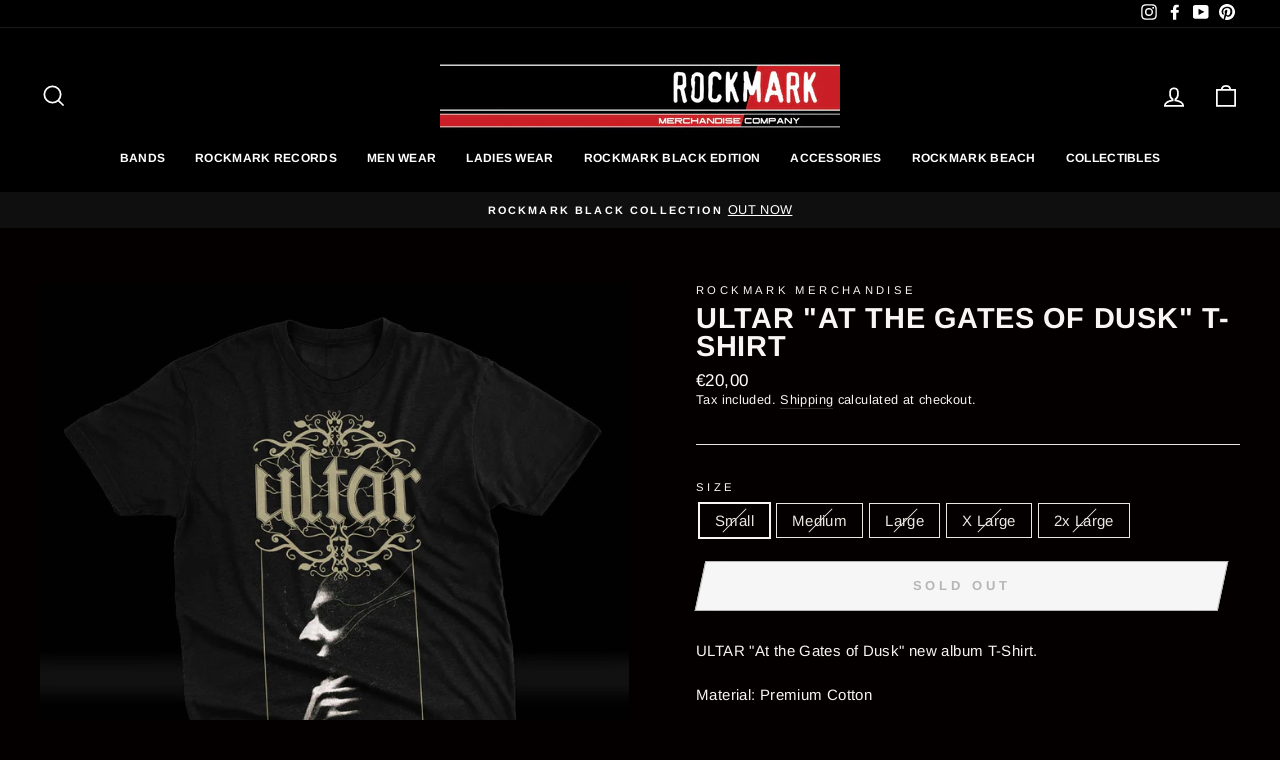

--- FILE ---
content_type: text/html; charset=utf-8
request_url: https://www.rockmark.eu/products/ultar-at-the-gates-of-dusk-t-shirt
body_size: 30478
content:
<!doctype html>
<html class="no-js" lang="en" dir="ltr">
<head>
  <meta name="google-site-verification" content="2dOWIb9ZrcEEsw6yXrOKNR00PqpqD90EWthdTQn4hl8" />
  <meta charset="utf-8">
  <meta http-equiv="X-UA-Compatible" content="IE=edge,chrome=1">
  <meta name="viewport" content="width=device-width,initial-scale=1">
  <meta name="theme-color" content="#2e0e0e">
  <link rel="canonical" href="https://www.rockmark.eu/products/ultar-at-the-gates-of-dusk-t-shirt">
  <link rel="preconnect" href="https://cdn.shopify.com">
  <link rel="preconnect" href="https://fonts.shopifycdn.com">
  <link rel="dns-prefetch" href="https://productreviews.shopifycdn.com">
  <link rel="dns-prefetch" href="https://ajax.googleapis.com">
  <link rel="dns-prefetch" href="https://maps.googleapis.com">
  <link rel="dns-prefetch" href="https://maps.gstatic.com"><title>ULTAR &quot;At the Gates of Dusk&quot; T-Shirt
&ndash; RockMark Merchandise
</title>
<meta name="description" content="ULTAR &quot;At the Gates of Dusk&quot; new album T-Shirt. Material: Premium Cotton"><meta property="og:site_name" content="RockMark Merchandise">
  <meta property="og:url" content="https://www.rockmark.eu/products/ultar-at-the-gates-of-dusk-t-shirt">
  <meta property="og:title" content="ULTAR &quot;At the Gates of Dusk&quot; T-Shirt">
  <meta property="og:type" content="product">
  <meta property="og:description" content="ULTAR &quot;At the Gates of Dusk&quot; new album T-Shirt. Material: Premium Cotton"><meta property="og:image" content="http://www.rockmark.eu/cdn/shop/products/photo_2022-09-0709.00.31.jpg?v=1662555930">
    <meta property="og:image:secure_url" content="https://www.rockmark.eu/cdn/shop/products/photo_2022-09-0709.00.31.jpg?v=1662555930">
    <meta property="og:image:width" content="1000">
    <meta property="og:image:height" content="1000"><meta name="twitter:site" content="@">
  <meta name="twitter:card" content="summary_large_image">
  <meta name="twitter:title" content="ULTAR "At the Gates of Dusk" T-Shirt">
  <meta name="twitter:description" content="ULTAR &quot;At the Gates of Dusk&quot; new album T-Shirt. Material: Premium Cotton">
<style data-shopify>@font-face {
  font-family: Arimo;
  font-weight: 700;
  font-style: normal;
  font-display: swap;
  src: url("//www.rockmark.eu/cdn/fonts/arimo/arimo_n7.1d2d0638e6a1228d86beb0e10006e3280ccb2d04.woff2") format("woff2"),
       url("//www.rockmark.eu/cdn/fonts/arimo/arimo_n7.f4b9139e8eac4a17b38b8707044c20f54c3be479.woff") format("woff");
}

  @font-face {
  font-family: Arimo;
  font-weight: 400;
  font-style: normal;
  font-display: swap;
  src: url("//www.rockmark.eu/cdn/fonts/arimo/arimo_n4.a7efb558ca22d2002248bbe6f302a98edee38e35.woff2") format("woff2"),
       url("//www.rockmark.eu/cdn/fonts/arimo/arimo_n4.0da809f7d1d5ede2a73be7094ac00741efdb6387.woff") format("woff");
}


  @font-face {
  font-family: Arimo;
  font-weight: 600;
  font-style: normal;
  font-display: swap;
  src: url("//www.rockmark.eu/cdn/fonts/arimo/arimo_n6.9c18b0befd86597f319b7d7f925727d04c262b32.woff2") format("woff2"),
       url("//www.rockmark.eu/cdn/fonts/arimo/arimo_n6.422bf6679b81a8bfb1b25d19299a53688390c2b9.woff") format("woff");
}

  @font-face {
  font-family: Arimo;
  font-weight: 400;
  font-style: italic;
  font-display: swap;
  src: url("//www.rockmark.eu/cdn/fonts/arimo/arimo_i4.438ddb21a1b98c7230698d70dc1a21df235701b2.woff2") format("woff2"),
       url("//www.rockmark.eu/cdn/fonts/arimo/arimo_i4.0e1908a0dc1ec32fabb5a03a0c9ee2083f82e3d7.woff") format("woff");
}

  @font-face {
  font-family: Arimo;
  font-weight: 600;
  font-style: italic;
  font-display: swap;
  src: url("//www.rockmark.eu/cdn/fonts/arimo/arimo_i6.f0bf3dae51f72fa5b2cefdfe865a6fbb7701a14c.woff2") format("woff2"),
       url("//www.rockmark.eu/cdn/fonts/arimo/arimo_i6.3489f579170784cd222ed21c14f1e8f1a3c0d044.woff") format("woff");
}

</style><link href="//www.rockmark.eu/cdn/shop/t/4/assets/theme.css?v=9790050337496497661702470231" rel="stylesheet" type="text/css" media="all" />
<style data-shopify>:root {
    --typeHeaderPrimary: Arimo;
    --typeHeaderFallback: sans-serif;
    --typeHeaderSize: 34px;
    --typeHeaderWeight: 700;
    --typeHeaderLineHeight: 1;
    --typeHeaderSpacing: 0.025em;

    --typeBasePrimary:Arimo;
    --typeBaseFallback:sans-serif;
    --typeBaseSize: 15px;
    --typeBaseWeight: 400;
    --typeBaseSpacing: 0.025em;
    --typeBaseLineHeight: 1.3;

    --typeCollectionTitle: 21px;

    --iconWeight: 4px;
    --iconLinecaps: miter;

    
      --buttonRadius: 0px;
    

    --colorGridOverlayOpacity: 0.2;
  }

  .placeholder-content {
    background-image: linear-gradient(100deg, #e5e5e5 40%, #dddddd 63%, #e5e5e5 79%);
  }</style><script>
    document.documentElement.className = document.documentElement.className.replace('no-js', 'js');

    window.theme = window.theme || {};
    theme.routes = {
      home: "/",
      cart: "/cart.js",
      cartPage: "/cart",
      cartAdd: "/cart/add.js",
      cartChange: "/cart/change.js"
    };
    theme.strings = {
      soldOut: "Sold Out",
      unavailable: "Unavailable",
      stockLabel: "Only [count] items in stock!",
      willNotShipUntil: "Will not ship until [date]",
      willBeInStockAfter: "Will be in stock after [date]",
      waitingForStock: "Inventory on the way",
      savePrice: "Save [saved_amount]",
      cartEmpty: "Your cart is currently empty.",
      cartTermsConfirmation: "You must agree with the terms and conditions of sales to check out",
      searchCollections: "Collections:",
      searchPages: "Pages:",
      searchArticles: "Articles:"
    };
    theme.settings = {
      dynamicVariantsEnable: true,
      dynamicVariantType: "button",
      cartType: "drawer",
      isCustomerTemplate: false,
      moneyFormat: "€{{amount_with_comma_separator}}",
      saveType: "dollar",
      recentlyViewedEnabled: false,
      productImageSize: "natural",
      productImageCover: true,
      predictiveSearch: true,
      predictiveSearchType: "product,article,page,collection",
      inventoryThreshold: 10,
      quickView: true,
      themeName: 'Impulse',
      themeVersion: "4.1.4"
    };
  </script>

  <script>window.performance && window.performance.mark && window.performance.mark('shopify.content_for_header.start');</script><meta name="facebook-domain-verification" content="pii36f332rl29dgmx6kna94rm8f2fj">
<meta name="facebook-domain-verification" content="o3r7ow2f5ngtzs7197rcf8l2n8ntb1">
<meta id="shopify-digital-wallet" name="shopify-digital-wallet" content="/52247036083/digital_wallets/dialog">
<meta name="shopify-checkout-api-token" content="e57ba702a374852e8f6e6ba092dc9de4">
<meta id="in-context-paypal-metadata" data-shop-id="52247036083" data-venmo-supported="false" data-environment="production" data-locale="en_US" data-paypal-v4="true" data-currency="EUR">
<link rel="alternate" type="application/json+oembed" href="https://www.rockmark.eu/products/ultar-at-the-gates-of-dusk-t-shirt.oembed">
<script async="async" src="/checkouts/internal/preloads.js?locale=en-DE"></script>
<script id="shopify-features" type="application/json">{"accessToken":"e57ba702a374852e8f6e6ba092dc9de4","betas":["rich-media-storefront-analytics"],"domain":"www.rockmark.eu","predictiveSearch":true,"shopId":52247036083,"locale":"en"}</script>
<script>var Shopify = Shopify || {};
Shopify.shop = "rockmark-merchandise.myshopify.com";
Shopify.locale = "en";
Shopify.currency = {"active":"EUR","rate":"1.0"};
Shopify.country = "DE";
Shopify.theme = {"name":"Impulse","id":123121008819,"schema_name":"Impulse","schema_version":"4.1.4","theme_store_id":857,"role":"main"};
Shopify.theme.handle = "null";
Shopify.theme.style = {"id":null,"handle":null};
Shopify.cdnHost = "www.rockmark.eu/cdn";
Shopify.routes = Shopify.routes || {};
Shopify.routes.root = "/";</script>
<script type="module">!function(o){(o.Shopify=o.Shopify||{}).modules=!0}(window);</script>
<script>!function(o){function n(){var o=[];function n(){o.push(Array.prototype.slice.apply(arguments))}return n.q=o,n}var t=o.Shopify=o.Shopify||{};t.loadFeatures=n(),t.autoloadFeatures=n()}(window);</script>
<script id="shop-js-analytics" type="application/json">{"pageType":"product"}</script>
<script defer="defer" async type="module" src="//www.rockmark.eu/cdn/shopifycloud/shop-js/modules/v2/client.init-shop-cart-sync_C5BV16lS.en.esm.js"></script>
<script defer="defer" async type="module" src="//www.rockmark.eu/cdn/shopifycloud/shop-js/modules/v2/chunk.common_CygWptCX.esm.js"></script>
<script type="module">
  await import("//www.rockmark.eu/cdn/shopifycloud/shop-js/modules/v2/client.init-shop-cart-sync_C5BV16lS.en.esm.js");
await import("//www.rockmark.eu/cdn/shopifycloud/shop-js/modules/v2/chunk.common_CygWptCX.esm.js");

  window.Shopify.SignInWithShop?.initShopCartSync?.({"fedCMEnabled":true,"windoidEnabled":true});

</script>
<script>(function() {
  var isLoaded = false;
  function asyncLoad() {
    if (isLoaded) return;
    isLoaded = true;
    var urls = ["https:\/\/cdn.recapture.io\/sdk\/v1\/shopify-recapture.min.js?api_key=jwbsj0yo\u0026shop=rockmark-merchandise.myshopify.com"];
    for (var i = 0; i < urls.length; i++) {
      var s = document.createElement('script');
      s.type = 'text/javascript';
      s.async = true;
      s.src = urls[i];
      var x = document.getElementsByTagName('script')[0];
      x.parentNode.insertBefore(s, x);
    }
  };
  if(window.attachEvent) {
    window.attachEvent('onload', asyncLoad);
  } else {
    window.addEventListener('load', asyncLoad, false);
  }
})();</script>
<script id="__st">var __st={"a":52247036083,"offset":10800,"reqid":"ba7c99d4-f5e6-4229-9f6c-efcaf141a697-1768730049","pageurl":"www.rockmark.eu\/products\/ultar-at-the-gates-of-dusk-t-shirt","u":"f66276d304e2","p":"product","rtyp":"product","rid":8003028779272};</script>
<script>window.ShopifyPaypalV4VisibilityTracking = true;</script>
<script id="captcha-bootstrap">!function(){'use strict';const t='contact',e='account',n='new_comment',o=[[t,t],['blogs',n],['comments',n],[t,'customer']],c=[[e,'customer_login'],[e,'guest_login'],[e,'recover_customer_password'],[e,'create_customer']],r=t=>t.map((([t,e])=>`form[action*='/${t}']:not([data-nocaptcha='true']) input[name='form_type'][value='${e}']`)).join(','),a=t=>()=>t?[...document.querySelectorAll(t)].map((t=>t.form)):[];function s(){const t=[...o],e=r(t);return a(e)}const i='password',u='form_key',d=['recaptcha-v3-token','g-recaptcha-response','h-captcha-response',i],f=()=>{try{return window.sessionStorage}catch{return}},m='__shopify_v',_=t=>t.elements[u];function p(t,e,n=!1){try{const o=window.sessionStorage,c=JSON.parse(o.getItem(e)),{data:r}=function(t){const{data:e,action:n}=t;return t[m]||n?{data:e,action:n}:{data:t,action:n}}(c);for(const[e,n]of Object.entries(r))t.elements[e]&&(t.elements[e].value=n);n&&o.removeItem(e)}catch(o){console.error('form repopulation failed',{error:o})}}const l='form_type',E='cptcha';function T(t){t.dataset[E]=!0}const w=window,h=w.document,L='Shopify',v='ce_forms',y='captcha';let A=!1;((t,e)=>{const n=(g='f06e6c50-85a8-45c8-87d0-21a2b65856fe',I='https://cdn.shopify.com/shopifycloud/storefront-forms-hcaptcha/ce_storefront_forms_captcha_hcaptcha.v1.5.2.iife.js',D={infoText:'Protected by hCaptcha',privacyText:'Privacy',termsText:'Terms'},(t,e,n)=>{const o=w[L][v],c=o.bindForm;if(c)return c(t,g,e,D).then(n);var r;o.q.push([[t,g,e,D],n]),r=I,A||(h.body.append(Object.assign(h.createElement('script'),{id:'captcha-provider',async:!0,src:r})),A=!0)});var g,I,D;w[L]=w[L]||{},w[L][v]=w[L][v]||{},w[L][v].q=[],w[L][y]=w[L][y]||{},w[L][y].protect=function(t,e){n(t,void 0,e),T(t)},Object.freeze(w[L][y]),function(t,e,n,w,h,L){const[v,y,A,g]=function(t,e,n){const i=e?o:[],u=t?c:[],d=[...i,...u],f=r(d),m=r(i),_=r(d.filter((([t,e])=>n.includes(e))));return[a(f),a(m),a(_),s()]}(w,h,L),I=t=>{const e=t.target;return e instanceof HTMLFormElement?e:e&&e.form},D=t=>v().includes(t);t.addEventListener('submit',(t=>{const e=I(t);if(!e)return;const n=D(e)&&!e.dataset.hcaptchaBound&&!e.dataset.recaptchaBound,o=_(e),c=g().includes(e)&&(!o||!o.value);(n||c)&&t.preventDefault(),c&&!n&&(function(t){try{if(!f())return;!function(t){const e=f();if(!e)return;const n=_(t);if(!n)return;const o=n.value;o&&e.removeItem(o)}(t);const e=Array.from(Array(32),(()=>Math.random().toString(36)[2])).join('');!function(t,e){_(t)||t.append(Object.assign(document.createElement('input'),{type:'hidden',name:u})),t.elements[u].value=e}(t,e),function(t,e){const n=f();if(!n)return;const o=[...t.querySelectorAll(`input[type='${i}']`)].map((({name:t})=>t)),c=[...d,...o],r={};for(const[a,s]of new FormData(t).entries())c.includes(a)||(r[a]=s);n.setItem(e,JSON.stringify({[m]:1,action:t.action,data:r}))}(t,e)}catch(e){console.error('failed to persist form',e)}}(e),e.submit())}));const S=(t,e)=>{t&&!t.dataset[E]&&(n(t,e.some((e=>e===t))),T(t))};for(const o of['focusin','change'])t.addEventListener(o,(t=>{const e=I(t);D(e)&&S(e,y())}));const B=e.get('form_key'),M=e.get(l),P=B&&M;t.addEventListener('DOMContentLoaded',(()=>{const t=y();if(P)for(const e of t)e.elements[l].value===M&&p(e,B);[...new Set([...A(),...v().filter((t=>'true'===t.dataset.shopifyCaptcha))])].forEach((e=>S(e,t)))}))}(h,new URLSearchParams(w.location.search),n,t,e,['guest_login'])})(!0,!0)}();</script>
<script integrity="sha256-4kQ18oKyAcykRKYeNunJcIwy7WH5gtpwJnB7kiuLZ1E=" data-source-attribution="shopify.loadfeatures" defer="defer" src="//www.rockmark.eu/cdn/shopifycloud/storefront/assets/storefront/load_feature-a0a9edcb.js" crossorigin="anonymous"></script>
<script data-source-attribution="shopify.dynamic_checkout.dynamic.init">var Shopify=Shopify||{};Shopify.PaymentButton=Shopify.PaymentButton||{isStorefrontPortableWallets:!0,init:function(){window.Shopify.PaymentButton.init=function(){};var t=document.createElement("script");t.src="https://www.rockmark.eu/cdn/shopifycloud/portable-wallets/latest/portable-wallets.en.js",t.type="module",document.head.appendChild(t)}};
</script>
<script data-source-attribution="shopify.dynamic_checkout.buyer_consent">
  function portableWalletsHideBuyerConsent(e){var t=document.getElementById("shopify-buyer-consent"),n=document.getElementById("shopify-subscription-policy-button");t&&n&&(t.classList.add("hidden"),t.setAttribute("aria-hidden","true"),n.removeEventListener("click",e))}function portableWalletsShowBuyerConsent(e){var t=document.getElementById("shopify-buyer-consent"),n=document.getElementById("shopify-subscription-policy-button");t&&n&&(t.classList.remove("hidden"),t.removeAttribute("aria-hidden"),n.addEventListener("click",e))}window.Shopify?.PaymentButton&&(window.Shopify.PaymentButton.hideBuyerConsent=portableWalletsHideBuyerConsent,window.Shopify.PaymentButton.showBuyerConsent=portableWalletsShowBuyerConsent);
</script>
<script>
  function portableWalletsCleanup(e){e&&e.src&&console.error("Failed to load portable wallets script "+e.src);var t=document.querySelectorAll("shopify-accelerated-checkout .shopify-payment-button__skeleton, shopify-accelerated-checkout-cart .wallet-cart-button__skeleton"),e=document.getElementById("shopify-buyer-consent");for(let e=0;e<t.length;e++)t[e].remove();e&&e.remove()}function portableWalletsNotLoadedAsModule(e){e instanceof ErrorEvent&&"string"==typeof e.message&&e.message.includes("import.meta")&&"string"==typeof e.filename&&e.filename.includes("portable-wallets")&&(window.removeEventListener("error",portableWalletsNotLoadedAsModule),window.Shopify.PaymentButton.failedToLoad=e,"loading"===document.readyState?document.addEventListener("DOMContentLoaded",window.Shopify.PaymentButton.init):window.Shopify.PaymentButton.init())}window.addEventListener("error",portableWalletsNotLoadedAsModule);
</script>

<script type="module" src="https://www.rockmark.eu/cdn/shopifycloud/portable-wallets/latest/portable-wallets.en.js" onError="portableWalletsCleanup(this)" crossorigin="anonymous"></script>
<script nomodule>
  document.addEventListener("DOMContentLoaded", portableWalletsCleanup);
</script>

<link id="shopify-accelerated-checkout-styles" rel="stylesheet" media="screen" href="https://www.rockmark.eu/cdn/shopifycloud/portable-wallets/latest/accelerated-checkout-backwards-compat.css" crossorigin="anonymous">
<style id="shopify-accelerated-checkout-cart">
        #shopify-buyer-consent {
  margin-top: 1em;
  display: inline-block;
  width: 100%;
}

#shopify-buyer-consent.hidden {
  display: none;
}

#shopify-subscription-policy-button {
  background: none;
  border: none;
  padding: 0;
  text-decoration: underline;
  font-size: inherit;
  cursor: pointer;
}

#shopify-subscription-policy-button::before {
  box-shadow: none;
}

      </style>

<script>window.performance && window.performance.mark && window.performance.mark('shopify.content_for_header.end');</script>

  <script src="//www.rockmark.eu/cdn/shop/t/4/assets/vendor-scripts-v9.js" defer="defer"></script><script src="//www.rockmark.eu/cdn/shop/t/4/assets/theme.min.js?v=60451137851990189171623250278" defer="defer"></script><link href="https://monorail-edge.shopifysvc.com" rel="dns-prefetch">
<script>(function(){if ("sendBeacon" in navigator && "performance" in window) {try {var session_token_from_headers = performance.getEntriesByType('navigation')[0].serverTiming.find(x => x.name == '_s').description;} catch {var session_token_from_headers = undefined;}var session_cookie_matches = document.cookie.match(/_shopify_s=([^;]*)/);var session_token_from_cookie = session_cookie_matches && session_cookie_matches.length === 2 ? session_cookie_matches[1] : "";var session_token = session_token_from_headers || session_token_from_cookie || "";function handle_abandonment_event(e) {var entries = performance.getEntries().filter(function(entry) {return /monorail-edge.shopifysvc.com/.test(entry.name);});if (!window.abandonment_tracked && entries.length === 0) {window.abandonment_tracked = true;var currentMs = Date.now();var navigation_start = performance.timing.navigationStart;var payload = {shop_id: 52247036083,url: window.location.href,navigation_start,duration: currentMs - navigation_start,session_token,page_type: "product"};window.navigator.sendBeacon("https://monorail-edge.shopifysvc.com/v1/produce", JSON.stringify({schema_id: "online_store_buyer_site_abandonment/1.1",payload: payload,metadata: {event_created_at_ms: currentMs,event_sent_at_ms: currentMs}}));}}window.addEventListener('pagehide', handle_abandonment_event);}}());</script>
<script id="web-pixels-manager-setup">(function e(e,d,r,n,o){if(void 0===o&&(o={}),!Boolean(null===(a=null===(i=window.Shopify)||void 0===i?void 0:i.analytics)||void 0===a?void 0:a.replayQueue)){var i,a;window.Shopify=window.Shopify||{};var t=window.Shopify;t.analytics=t.analytics||{};var s=t.analytics;s.replayQueue=[],s.publish=function(e,d,r){return s.replayQueue.push([e,d,r]),!0};try{self.performance.mark("wpm:start")}catch(e){}var l=function(){var e={modern:/Edge?\/(1{2}[4-9]|1[2-9]\d|[2-9]\d{2}|\d{4,})\.\d+(\.\d+|)|Firefox\/(1{2}[4-9]|1[2-9]\d|[2-9]\d{2}|\d{4,})\.\d+(\.\d+|)|Chrom(ium|e)\/(9{2}|\d{3,})\.\d+(\.\d+|)|(Maci|X1{2}).+ Version\/(15\.\d+|(1[6-9]|[2-9]\d|\d{3,})\.\d+)([,.]\d+|)( \(\w+\)|)( Mobile\/\w+|) Safari\/|Chrome.+OPR\/(9{2}|\d{3,})\.\d+\.\d+|(CPU[ +]OS|iPhone[ +]OS|CPU[ +]iPhone|CPU IPhone OS|CPU iPad OS)[ +]+(15[._]\d+|(1[6-9]|[2-9]\d|\d{3,})[._]\d+)([._]\d+|)|Android:?[ /-](13[3-9]|1[4-9]\d|[2-9]\d{2}|\d{4,})(\.\d+|)(\.\d+|)|Android.+Firefox\/(13[5-9]|1[4-9]\d|[2-9]\d{2}|\d{4,})\.\d+(\.\d+|)|Android.+Chrom(ium|e)\/(13[3-9]|1[4-9]\d|[2-9]\d{2}|\d{4,})\.\d+(\.\d+|)|SamsungBrowser\/([2-9]\d|\d{3,})\.\d+/,legacy:/Edge?\/(1[6-9]|[2-9]\d|\d{3,})\.\d+(\.\d+|)|Firefox\/(5[4-9]|[6-9]\d|\d{3,})\.\d+(\.\d+|)|Chrom(ium|e)\/(5[1-9]|[6-9]\d|\d{3,})\.\d+(\.\d+|)([\d.]+$|.*Safari\/(?![\d.]+ Edge\/[\d.]+$))|(Maci|X1{2}).+ Version\/(10\.\d+|(1[1-9]|[2-9]\d|\d{3,})\.\d+)([,.]\d+|)( \(\w+\)|)( Mobile\/\w+|) Safari\/|Chrome.+OPR\/(3[89]|[4-9]\d|\d{3,})\.\d+\.\d+|(CPU[ +]OS|iPhone[ +]OS|CPU[ +]iPhone|CPU IPhone OS|CPU iPad OS)[ +]+(10[._]\d+|(1[1-9]|[2-9]\d|\d{3,})[._]\d+)([._]\d+|)|Android:?[ /-](13[3-9]|1[4-9]\d|[2-9]\d{2}|\d{4,})(\.\d+|)(\.\d+|)|Mobile Safari.+OPR\/([89]\d|\d{3,})\.\d+\.\d+|Android.+Firefox\/(13[5-9]|1[4-9]\d|[2-9]\d{2}|\d{4,})\.\d+(\.\d+|)|Android.+Chrom(ium|e)\/(13[3-9]|1[4-9]\d|[2-9]\d{2}|\d{4,})\.\d+(\.\d+|)|Android.+(UC? ?Browser|UCWEB|U3)[ /]?(15\.([5-9]|\d{2,})|(1[6-9]|[2-9]\d|\d{3,})\.\d+)\.\d+|SamsungBrowser\/(5\.\d+|([6-9]|\d{2,})\.\d+)|Android.+MQ{2}Browser\/(14(\.(9|\d{2,})|)|(1[5-9]|[2-9]\d|\d{3,})(\.\d+|))(\.\d+|)|K[Aa][Ii]OS\/(3\.\d+|([4-9]|\d{2,})\.\d+)(\.\d+|)/},d=e.modern,r=e.legacy,n=navigator.userAgent;return n.match(d)?"modern":n.match(r)?"legacy":"unknown"}(),u="modern"===l?"modern":"legacy",c=(null!=n?n:{modern:"",legacy:""})[u],f=function(e){return[e.baseUrl,"/wpm","/b",e.hashVersion,"modern"===e.buildTarget?"m":"l",".js"].join("")}({baseUrl:d,hashVersion:r,buildTarget:u}),m=function(e){var d=e.version,r=e.bundleTarget,n=e.surface,o=e.pageUrl,i=e.monorailEndpoint;return{emit:function(e){var a=e.status,t=e.errorMsg,s=(new Date).getTime(),l=JSON.stringify({metadata:{event_sent_at_ms:s},events:[{schema_id:"web_pixels_manager_load/3.1",payload:{version:d,bundle_target:r,page_url:o,status:a,surface:n,error_msg:t},metadata:{event_created_at_ms:s}}]});if(!i)return console&&console.warn&&console.warn("[Web Pixels Manager] No Monorail endpoint provided, skipping logging."),!1;try{return self.navigator.sendBeacon.bind(self.navigator)(i,l)}catch(e){}var u=new XMLHttpRequest;try{return u.open("POST",i,!0),u.setRequestHeader("Content-Type","text/plain"),u.send(l),!0}catch(e){return console&&console.warn&&console.warn("[Web Pixels Manager] Got an unhandled error while logging to Monorail."),!1}}}}({version:r,bundleTarget:l,surface:e.surface,pageUrl:self.location.href,monorailEndpoint:e.monorailEndpoint});try{o.browserTarget=l,function(e){var d=e.src,r=e.async,n=void 0===r||r,o=e.onload,i=e.onerror,a=e.sri,t=e.scriptDataAttributes,s=void 0===t?{}:t,l=document.createElement("script"),u=document.querySelector("head"),c=document.querySelector("body");if(l.async=n,l.src=d,a&&(l.integrity=a,l.crossOrigin="anonymous"),s)for(var f in s)if(Object.prototype.hasOwnProperty.call(s,f))try{l.dataset[f]=s[f]}catch(e){}if(o&&l.addEventListener("load",o),i&&l.addEventListener("error",i),u)u.appendChild(l);else{if(!c)throw new Error("Did not find a head or body element to append the script");c.appendChild(l)}}({src:f,async:!0,onload:function(){if(!function(){var e,d;return Boolean(null===(d=null===(e=window.Shopify)||void 0===e?void 0:e.analytics)||void 0===d?void 0:d.initialized)}()){var d=window.webPixelsManager.init(e)||void 0;if(d){var r=window.Shopify.analytics;r.replayQueue.forEach((function(e){var r=e[0],n=e[1],o=e[2];d.publishCustomEvent(r,n,o)})),r.replayQueue=[],r.publish=d.publishCustomEvent,r.visitor=d.visitor,r.initialized=!0}}},onerror:function(){return m.emit({status:"failed",errorMsg:"".concat(f," has failed to load")})},sri:function(e){var d=/^sha384-[A-Za-z0-9+/=]+$/;return"string"==typeof e&&d.test(e)}(c)?c:"",scriptDataAttributes:o}),m.emit({status:"loading"})}catch(e){m.emit({status:"failed",errorMsg:(null==e?void 0:e.message)||"Unknown error"})}}})({shopId: 52247036083,storefrontBaseUrl: "https://www.rockmark.eu",extensionsBaseUrl: "https://extensions.shopifycdn.com/cdn/shopifycloud/web-pixels-manager",monorailEndpoint: "https://monorail-edge.shopifysvc.com/unstable/produce_batch",surface: "storefront-renderer",enabledBetaFlags: ["2dca8a86"],webPixelsConfigList: [{"id":"136708360","configuration":"{\"tagID\":\"2613554777752\"}","eventPayloadVersion":"v1","runtimeContext":"STRICT","scriptVersion":"18031546ee651571ed29edbe71a3550b","type":"APP","apiClientId":3009811,"privacyPurposes":["ANALYTICS","MARKETING","SALE_OF_DATA"],"dataSharingAdjustments":{"protectedCustomerApprovalScopes":["read_customer_address","read_customer_email","read_customer_name","read_customer_personal_data","read_customer_phone"]}},{"id":"shopify-app-pixel","configuration":"{}","eventPayloadVersion":"v1","runtimeContext":"STRICT","scriptVersion":"0450","apiClientId":"shopify-pixel","type":"APP","privacyPurposes":["ANALYTICS","MARKETING"]},{"id":"shopify-custom-pixel","eventPayloadVersion":"v1","runtimeContext":"LAX","scriptVersion":"0450","apiClientId":"shopify-pixel","type":"CUSTOM","privacyPurposes":["ANALYTICS","MARKETING"]}],isMerchantRequest: false,initData: {"shop":{"name":"RockMark Merchandise","paymentSettings":{"currencyCode":"EUR"},"myshopifyDomain":"rockmark-merchandise.myshopify.com","countryCode":"DE","storefrontUrl":"https:\/\/www.rockmark.eu"},"customer":null,"cart":null,"checkout":null,"productVariants":[{"price":{"amount":20.0,"currencyCode":"EUR"},"product":{"title":"ULTAR \"At the Gates of Dusk\" T-Shirt","vendor":"RockMark Merchandise","id":"8003028779272","untranslatedTitle":"ULTAR \"At the Gates of Dusk\" T-Shirt","url":"\/products\/ultar-at-the-gates-of-dusk-t-shirt","type":"Cotton Shirts"},"id":"43645471359240","image":{"src":"\/\/www.rockmark.eu\/cdn\/shop\/products\/photo_2022-09-0709.00.31.jpg?v=1662555930"},"sku":"","title":"Small","untranslatedTitle":"Small"},{"price":{"amount":20.0,"currencyCode":"EUR"},"product":{"title":"ULTAR \"At the Gates of Dusk\" T-Shirt","vendor":"RockMark Merchandise","id":"8003028779272","untranslatedTitle":"ULTAR \"At the Gates of Dusk\" T-Shirt","url":"\/products\/ultar-at-the-gates-of-dusk-t-shirt","type":"Cotton Shirts"},"id":"43645471392008","image":{"src":"\/\/www.rockmark.eu\/cdn\/shop\/products\/photo_2022-09-0709.00.31.jpg?v=1662555930"},"sku":"","title":"Medium","untranslatedTitle":"Medium"},{"price":{"amount":20.0,"currencyCode":"EUR"},"product":{"title":"ULTAR \"At the Gates of Dusk\" T-Shirt","vendor":"RockMark Merchandise","id":"8003028779272","untranslatedTitle":"ULTAR \"At the Gates of Dusk\" T-Shirt","url":"\/products\/ultar-at-the-gates-of-dusk-t-shirt","type":"Cotton Shirts"},"id":"43645471424776","image":{"src":"\/\/www.rockmark.eu\/cdn\/shop\/products\/photo_2022-09-0709.00.31.jpg?v=1662555930"},"sku":"","title":"Large","untranslatedTitle":"Large"},{"price":{"amount":20.0,"currencyCode":"EUR"},"product":{"title":"ULTAR \"At the Gates of Dusk\" T-Shirt","vendor":"RockMark Merchandise","id":"8003028779272","untranslatedTitle":"ULTAR \"At the Gates of Dusk\" T-Shirt","url":"\/products\/ultar-at-the-gates-of-dusk-t-shirt","type":"Cotton Shirts"},"id":"43645471457544","image":{"src":"\/\/www.rockmark.eu\/cdn\/shop\/products\/photo_2022-09-0709.00.31.jpg?v=1662555930"},"sku":"","title":"X Large","untranslatedTitle":"X Large"},{"price":{"amount":20.0,"currencyCode":"EUR"},"product":{"title":"ULTAR \"At the Gates of Dusk\" T-Shirt","vendor":"RockMark Merchandise","id":"8003028779272","untranslatedTitle":"ULTAR \"At the Gates of Dusk\" T-Shirt","url":"\/products\/ultar-at-the-gates-of-dusk-t-shirt","type":"Cotton Shirts"},"id":"43645471490312","image":{"src":"\/\/www.rockmark.eu\/cdn\/shop\/products\/photo_2022-09-0709.00.31.jpg?v=1662555930"},"sku":null,"title":"2x Large","untranslatedTitle":"2x Large"}],"purchasingCompany":null},},"https://www.rockmark.eu/cdn","fcfee988w5aeb613cpc8e4bc33m6693e112",{"modern":"","legacy":""},{"shopId":"52247036083","storefrontBaseUrl":"https:\/\/www.rockmark.eu","extensionBaseUrl":"https:\/\/extensions.shopifycdn.com\/cdn\/shopifycloud\/web-pixels-manager","surface":"storefront-renderer","enabledBetaFlags":"[\"2dca8a86\"]","isMerchantRequest":"false","hashVersion":"fcfee988w5aeb613cpc8e4bc33m6693e112","publish":"custom","events":"[[\"page_viewed\",{}],[\"product_viewed\",{\"productVariant\":{\"price\":{\"amount\":20.0,\"currencyCode\":\"EUR\"},\"product\":{\"title\":\"ULTAR \\\"At the Gates of Dusk\\\" T-Shirt\",\"vendor\":\"RockMark Merchandise\",\"id\":\"8003028779272\",\"untranslatedTitle\":\"ULTAR \\\"At the Gates of Dusk\\\" T-Shirt\",\"url\":\"\/products\/ultar-at-the-gates-of-dusk-t-shirt\",\"type\":\"Cotton Shirts\"},\"id\":\"43645471359240\",\"image\":{\"src\":\"\/\/www.rockmark.eu\/cdn\/shop\/products\/photo_2022-09-0709.00.31.jpg?v=1662555930\"},\"sku\":\"\",\"title\":\"Small\",\"untranslatedTitle\":\"Small\"}}]]"});</script><script>
  window.ShopifyAnalytics = window.ShopifyAnalytics || {};
  window.ShopifyAnalytics.meta = window.ShopifyAnalytics.meta || {};
  window.ShopifyAnalytics.meta.currency = 'EUR';
  var meta = {"product":{"id":8003028779272,"gid":"gid:\/\/shopify\/Product\/8003028779272","vendor":"RockMark Merchandise","type":"Cotton Shirts","handle":"ultar-at-the-gates-of-dusk-t-shirt","variants":[{"id":43645471359240,"price":2000,"name":"ULTAR \"At the Gates of Dusk\" T-Shirt - Small","public_title":"Small","sku":""},{"id":43645471392008,"price":2000,"name":"ULTAR \"At the Gates of Dusk\" T-Shirt - Medium","public_title":"Medium","sku":""},{"id":43645471424776,"price":2000,"name":"ULTAR \"At the Gates of Dusk\" T-Shirt - Large","public_title":"Large","sku":""},{"id":43645471457544,"price":2000,"name":"ULTAR \"At the Gates of Dusk\" T-Shirt - X Large","public_title":"X Large","sku":""},{"id":43645471490312,"price":2000,"name":"ULTAR \"At the Gates of Dusk\" T-Shirt - 2x Large","public_title":"2x Large","sku":null}],"remote":false},"page":{"pageType":"product","resourceType":"product","resourceId":8003028779272,"requestId":"ba7c99d4-f5e6-4229-9f6c-efcaf141a697-1768730049"}};
  for (var attr in meta) {
    window.ShopifyAnalytics.meta[attr] = meta[attr];
  }
</script>
<script class="analytics">
  (function () {
    var customDocumentWrite = function(content) {
      var jquery = null;

      if (window.jQuery) {
        jquery = window.jQuery;
      } else if (window.Checkout && window.Checkout.$) {
        jquery = window.Checkout.$;
      }

      if (jquery) {
        jquery('body').append(content);
      }
    };

    var hasLoggedConversion = function(token) {
      if (token) {
        return document.cookie.indexOf('loggedConversion=' + token) !== -1;
      }
      return false;
    }

    var setCookieIfConversion = function(token) {
      if (token) {
        var twoMonthsFromNow = new Date(Date.now());
        twoMonthsFromNow.setMonth(twoMonthsFromNow.getMonth() + 2);

        document.cookie = 'loggedConversion=' + token + '; expires=' + twoMonthsFromNow;
      }
    }

    var trekkie = window.ShopifyAnalytics.lib = window.trekkie = window.trekkie || [];
    if (trekkie.integrations) {
      return;
    }
    trekkie.methods = [
      'identify',
      'page',
      'ready',
      'track',
      'trackForm',
      'trackLink'
    ];
    trekkie.factory = function(method) {
      return function() {
        var args = Array.prototype.slice.call(arguments);
        args.unshift(method);
        trekkie.push(args);
        return trekkie;
      };
    };
    for (var i = 0; i < trekkie.methods.length; i++) {
      var key = trekkie.methods[i];
      trekkie[key] = trekkie.factory(key);
    }
    trekkie.load = function(config) {
      trekkie.config = config || {};
      trekkie.config.initialDocumentCookie = document.cookie;
      var first = document.getElementsByTagName('script')[0];
      var script = document.createElement('script');
      script.type = 'text/javascript';
      script.onerror = function(e) {
        var scriptFallback = document.createElement('script');
        scriptFallback.type = 'text/javascript';
        scriptFallback.onerror = function(error) {
                var Monorail = {
      produce: function produce(monorailDomain, schemaId, payload) {
        var currentMs = new Date().getTime();
        var event = {
          schema_id: schemaId,
          payload: payload,
          metadata: {
            event_created_at_ms: currentMs,
            event_sent_at_ms: currentMs
          }
        };
        return Monorail.sendRequest("https://" + monorailDomain + "/v1/produce", JSON.stringify(event));
      },
      sendRequest: function sendRequest(endpointUrl, payload) {
        // Try the sendBeacon API
        if (window && window.navigator && typeof window.navigator.sendBeacon === 'function' && typeof window.Blob === 'function' && !Monorail.isIos12()) {
          var blobData = new window.Blob([payload], {
            type: 'text/plain'
          });

          if (window.navigator.sendBeacon(endpointUrl, blobData)) {
            return true;
          } // sendBeacon was not successful

        } // XHR beacon

        var xhr = new XMLHttpRequest();

        try {
          xhr.open('POST', endpointUrl);
          xhr.setRequestHeader('Content-Type', 'text/plain');
          xhr.send(payload);
        } catch (e) {
          console.log(e);
        }

        return false;
      },
      isIos12: function isIos12() {
        return window.navigator.userAgent.lastIndexOf('iPhone; CPU iPhone OS 12_') !== -1 || window.navigator.userAgent.lastIndexOf('iPad; CPU OS 12_') !== -1;
      }
    };
    Monorail.produce('monorail-edge.shopifysvc.com',
      'trekkie_storefront_load_errors/1.1',
      {shop_id: 52247036083,
      theme_id: 123121008819,
      app_name: "storefront",
      context_url: window.location.href,
      source_url: "//www.rockmark.eu/cdn/s/trekkie.storefront.cd680fe47e6c39ca5d5df5f0a32d569bc48c0f27.min.js"});

        };
        scriptFallback.async = true;
        scriptFallback.src = '//www.rockmark.eu/cdn/s/trekkie.storefront.cd680fe47e6c39ca5d5df5f0a32d569bc48c0f27.min.js';
        first.parentNode.insertBefore(scriptFallback, first);
      };
      script.async = true;
      script.src = '//www.rockmark.eu/cdn/s/trekkie.storefront.cd680fe47e6c39ca5d5df5f0a32d569bc48c0f27.min.js';
      first.parentNode.insertBefore(script, first);
    };
    trekkie.load(
      {"Trekkie":{"appName":"storefront","development":false,"defaultAttributes":{"shopId":52247036083,"isMerchantRequest":null,"themeId":123121008819,"themeCityHash":"8868990570169156912","contentLanguage":"en","currency":"EUR","eventMetadataId":"23f040d3-4f6f-49be-97b3-b04f8857c864"},"isServerSideCookieWritingEnabled":true,"monorailRegion":"shop_domain","enabledBetaFlags":["65f19447"]},"Session Attribution":{},"S2S":{"facebookCapiEnabled":true,"source":"trekkie-storefront-renderer","apiClientId":580111}}
    );

    var loaded = false;
    trekkie.ready(function() {
      if (loaded) return;
      loaded = true;

      window.ShopifyAnalytics.lib = window.trekkie;

      var originalDocumentWrite = document.write;
      document.write = customDocumentWrite;
      try { window.ShopifyAnalytics.merchantGoogleAnalytics.call(this); } catch(error) {};
      document.write = originalDocumentWrite;

      window.ShopifyAnalytics.lib.page(null,{"pageType":"product","resourceType":"product","resourceId":8003028779272,"requestId":"ba7c99d4-f5e6-4229-9f6c-efcaf141a697-1768730049","shopifyEmitted":true});

      var match = window.location.pathname.match(/checkouts\/(.+)\/(thank_you|post_purchase)/)
      var token = match? match[1]: undefined;
      if (!hasLoggedConversion(token)) {
        setCookieIfConversion(token);
        window.ShopifyAnalytics.lib.track("Viewed Product",{"currency":"EUR","variantId":43645471359240,"productId":8003028779272,"productGid":"gid:\/\/shopify\/Product\/8003028779272","name":"ULTAR \"At the Gates of Dusk\" T-Shirt - Small","price":"20.00","sku":"","brand":"RockMark Merchandise","variant":"Small","category":"Cotton Shirts","nonInteraction":true,"remote":false},undefined,undefined,{"shopifyEmitted":true});
      window.ShopifyAnalytics.lib.track("monorail:\/\/trekkie_storefront_viewed_product\/1.1",{"currency":"EUR","variantId":43645471359240,"productId":8003028779272,"productGid":"gid:\/\/shopify\/Product\/8003028779272","name":"ULTAR \"At the Gates of Dusk\" T-Shirt - Small","price":"20.00","sku":"","brand":"RockMark Merchandise","variant":"Small","category":"Cotton Shirts","nonInteraction":true,"remote":false,"referer":"https:\/\/www.rockmark.eu\/products\/ultar-at-the-gates-of-dusk-t-shirt"});
      }
    });


        var eventsListenerScript = document.createElement('script');
        eventsListenerScript.async = true;
        eventsListenerScript.src = "//www.rockmark.eu/cdn/shopifycloud/storefront/assets/shop_events_listener-3da45d37.js";
        document.getElementsByTagName('head')[0].appendChild(eventsListenerScript);

})();</script>
<script
  defer
  src="https://www.rockmark.eu/cdn/shopifycloud/perf-kit/shopify-perf-kit-3.0.4.min.js"
  data-application="storefront-renderer"
  data-shop-id="52247036083"
  data-render-region="gcp-us-east1"
  data-page-type="product"
  data-theme-instance-id="123121008819"
  data-theme-name="Impulse"
  data-theme-version="4.1.4"
  data-monorail-region="shop_domain"
  data-resource-timing-sampling-rate="10"
  data-shs="true"
  data-shs-beacon="true"
  data-shs-export-with-fetch="true"
  data-shs-logs-sample-rate="1"
  data-shs-beacon-endpoint="https://www.rockmark.eu/api/collect"
></script>
</head>

<body class="template-product" data-center-text="true" data-button_style="angled" data-type_header_capitalize="true" data-type_headers_align_text="true" data-type_product_capitalize="true" data-swatch_style="round" >

  <a class="in-page-link visually-hidden skip-link" href="#MainContent">Skip to content</a>

  <div id="PageContainer" class="page-container">
    <div class="transition-body"><div id="shopify-section-header" class="shopify-section">

<div id="NavDrawer" class="drawer drawer--left">
  <div class="drawer__contents">
    <div class="drawer__fixed-header">
      <div class="drawer__header appear-animation appear-delay-1">
        <div class="h2 drawer__title"></div>
        <div class="drawer__close">
          <button type="button" class="drawer__close-button js-drawer-close">
            <svg aria-hidden="true" focusable="false" role="presentation" class="icon icon-close" viewBox="0 0 64 64"><path d="M19 17.61l27.12 27.13m0-27.12L19 44.74"/></svg>
            <span class="icon__fallback-text">Close menu</span>
          </button>
        </div>
      </div>
    </div>
    <div class="drawer__scrollable">
      <ul class="mobile-nav mobile-nav--heading-style" role="navigation" aria-label="Primary"><li class="mobile-nav__item appear-animation appear-delay-2"><div class="mobile-nav__has-sublist"><a href="/"
                    class="mobile-nav__link mobile-nav__link--top-level"
                    id="Label-1"
                    >
                    Bands
                  </a>
                  <div class="mobile-nav__toggle">
                    <button type="button"
                      aria-controls="Linklist-1"
                      aria-labelledby="Label-1"
                      class="collapsible-trigger collapsible--auto-height"><span class="collapsible-trigger__icon collapsible-trigger__icon--open" role="presentation">
  <svg aria-hidden="true" focusable="false" role="presentation" class="icon icon--wide icon-chevron-down" viewBox="0 0 28 16"><path d="M1.57 1.59l12.76 12.77L27.1 1.59" stroke-width="2" stroke="#000" fill="none" fill-rule="evenodd"/></svg>
</span>
</button>
                  </div></div><div id="Linklist-1"
                class="mobile-nav__sublist collapsible-content collapsible-content--all"
                >
                <div class="collapsible-content__inner">
                  <ul class="mobile-nav__sublist"><li class="mobile-nav__item">
                        <div class="mobile-nav__child-item"><a href="/collections/aeternam"
                              class="mobile-nav__link"
                              id="Sublabel-collections-aeternam1"
                              >
                              AETERNAM
                            </a></div></li><li class="mobile-nav__item">
                        <div class="mobile-nav__child-item"><a href="/collections/amon-amarth"
                              class="mobile-nav__link"
                              id="Sublabel-collections-amon-amarth2"
                              >
                              AMON AMARTH
                            </a></div></li><li class="mobile-nav__item">
                        <div class="mobile-nav__child-item"><a href="/collections/arkona"
                              class="mobile-nav__link"
                              id="Sublabel-collections-arkona3"
                              >
                              ARKONA
                            </a></div></li><li class="mobile-nav__item">
                        <div class="mobile-nav__child-item"><a href="/collections/bathory"
                              class="mobile-nav__link"
                              id="Sublabel-collections-bathory4"
                              >
                              BATHORY
                            </a></div></li><li class="mobile-nav__item">
                        <div class="mobile-nav__child-item"><a href="/collections/%D0%B1%D0%B0%D1%82%D1%8E%D1%88%D0%BA%D0%B0"
                              class="mobile-nav__link"
                              id="Sublabel-collections-d0-b1-d0-b0-d1-82-d1-8e-d1-88-d0-ba-d0-b05"
                              >
                              BATUSHKA
                            </a></div></li><li class="mobile-nav__item">
                        <div class="mobile-nav__child-item"><a href="/collections/behemoth"
                              class="mobile-nav__link"
                              id="Sublabel-collections-behemoth6"
                              >
                              BEHEMOTH
                            </a></div></li><li class="mobile-nav__item">
                        <div class="mobile-nav__child-item"><a href="/collections/black-label-society"
                              class="mobile-nav__link"
                              id="Sublabel-collections-black-label-society7"
                              >
                              BLACK LABEL SOCIETY
                            </a></div></li><li class="mobile-nav__item">
                        <div class="mobile-nav__child-item"><a href="/collections/bloodbath"
                              class="mobile-nav__link"
                              id="Sublabel-collections-bloodbath8"
                              >
                              BLOODBATH
                            </a></div></li><li class="mobile-nav__item">
                        <div class="mobile-nav__child-item"><a href="/collections/blood-red-throne"
                              class="mobile-nav__link"
                              id="Sublabel-collections-blood-red-throne9"
                              >
                              BLOOD RED THRONE
                            </a></div></li><li class="mobile-nav__item">
                        <div class="mobile-nav__child-item"><a href="/collections/burning-witches"
                              class="mobile-nav__link"
                              id="Sublabel-collections-burning-witches10"
                              >
                              BURNING WITCHES
                            </a></div></li><li class="mobile-nav__item">
                        <div class="mobile-nav__child-item"><a href="/collections/candlemass"
                              class="mobile-nav__link"
                              id="Sublabel-collections-candlemass11"
                              >
                              CANDLEMASS
                            </a></div></li><li class="mobile-nav__item">
                        <div class="mobile-nav__child-item"><a href="/collections/cannibal-corpse"
                              class="mobile-nav__link"
                              id="Sublabel-collections-cannibal-corpse12"
                              >
                              CANNIBAL CORPSE
                            </a></div></li><li class="mobile-nav__item">
                        <div class="mobile-nav__child-item"><a href="/collections/combichrist"
                              class="mobile-nav__link"
                              id="Sublabel-collections-combichrist13"
                              >
                              COMBICHRIST
                            </a></div></li><li class="mobile-nav__item">
                        <div class="mobile-nav__child-item"><a href="/collections/cryptopsy"
                              class="mobile-nav__link"
                              id="Sublabel-collections-cryptopsy14"
                              >
                              CRYPTOPSY
                            </a></div></li><li class="mobile-nav__item">
                        <div class="mobile-nav__child-item"><a href="/collections/dark-funeral"
                              class="mobile-nav__link"
                              id="Sublabel-collections-dark-funeral15"
                              >
                              DARK FUNERAL
                            </a></div></li><li class="mobile-nav__item">
                        <div class="mobile-nav__child-item"><a href="/collections/death"
                              class="mobile-nav__link"
                              id="Sublabel-collections-death16"
                              >
                              DEATH
                            </a></div></li><li class="mobile-nav__item">
                        <div class="mobile-nav__child-item"><a href="/collections/destruction"
                              class="mobile-nav__link"
                              id="Sublabel-collections-destruction17"
                              >
                              DESTRUCTION
                            </a></div></li><li class="mobile-nav__item">
                        <div class="mobile-nav__child-item"><a href="/collections/dissection"
                              class="mobile-nav__link"
                              id="Sublabel-collections-dissection18"
                              >
                              DISSECTION
                            </a></div></li><li class="mobile-nav__item">
                        <div class="mobile-nav__child-item"><a href="/collections/eleine"
                              class="mobile-nav__link"
                              id="Sublabel-collections-eleine19"
                              >
                              ELEINE
                            </a></div></li><li class="mobile-nav__item">
                        <div class="mobile-nav__child-item"><a href="/collections/ensiferum"
                              class="mobile-nav__link"
                              id="Sublabel-collections-ensiferum20"
                              >
                              ENSIFERUM
                            </a></div></li><li class="mobile-nav__item">
                        <div class="mobile-nav__child-item"><a href="/collections/evergrey"
                              class="mobile-nav__link"
                              id="Sublabel-collections-evergrey21"
                              >
                              EVERGREY
                            </a></div></li><li class="mobile-nav__item">
                        <div class="mobile-nav__child-item"><a href="/collections/fear-factory-1"
                              class="mobile-nav__link"
                              id="Sublabel-collections-fear-factory-122"
                              >
                              FEAR FACTORY
                            </a></div></li><li class="mobile-nav__item">
                        <div class="mobile-nav__child-item"><a href="/collections/gruesome"
                              class="mobile-nav__link"
                              id="Sublabel-collections-gruesome23"
                              >
                              GRUESOME
                            </a></div></li><li class="mobile-nav__item">
                        <div class="mobile-nav__child-item"><a href="/collections/haemorrhage"
                              class="mobile-nav__link"
                              id="Sublabel-collections-haemorrhage24"
                              >
                              HAEMORRHAGE
                            </a></div></li><li class="mobile-nav__item">
                        <div class="mobile-nav__child-item"><a href="/collections/hate"
                              class="mobile-nav__link"
                              id="Sublabel-collections-hate25"
                              >
                              HATE
                            </a></div></li><li class="mobile-nav__item">
                        <div class="mobile-nav__child-item"><a href="/collections/heathen"
                              class="mobile-nav__link"
                              id="Sublabel-collections-heathen26"
                              >
                              HEATHEN
                            </a></div></li><li class="mobile-nav__item">
                        <div class="mobile-nav__child-item"><a href="/collections/i-am-morbid"
                              class="mobile-nav__link"
                              id="Sublabel-collections-i-am-morbid27"
                              >
                              I AM MORBID
                            </a></div></li><li class="mobile-nav__item">
                        <div class="mobile-nav__child-item"><a href="/collections/ignea"
                              class="mobile-nav__link"
                              id="Sublabel-collections-ignea28"
                              >
                              IGNEA
                            </a></div></li><li class="mobile-nav__item">
                        <div class="mobile-nav__child-item"><a href="/collections/jungle-rot"
                              class="mobile-nav__link"
                              id="Sublabel-collections-jungle-rot29"
                              >
                              JUNGLE ROT
                            </a></div></li><li class="mobile-nav__item">
                        <div class="mobile-nav__child-item"><a href="/collections/katatonia"
                              class="mobile-nav__link"
                              id="Sublabel-collections-katatonia30"
                              >
                              KATATONIA
                            </a></div></li><li class="mobile-nav__item">
                        <div class="mobile-nav__child-item"><a href="/collections/kreator"
                              class="mobile-nav__link"
                              id="Sublabel-collections-kreator31"
                              >
                              KREATOR
                            </a></div></li><li class="mobile-nav__item">
                        <div class="mobile-nav__child-item"><a href="/collections/massacre"
                              class="mobile-nav__link"
                              id="Sublabel-collections-massacre32"
                              >
                              MASSACRE
                            </a></div></li><li class="mobile-nav__item">
                        <div class="mobile-nav__child-item"><a href="/collections/mercyful-fate"
                              class="mobile-nav__link"
                              id="Sublabel-collections-mercyful-fate33"
                              >
                              MERCYFUL FATE
                            </a></div></li><li class="mobile-nav__item">
                        <div class="mobile-nav__child-item"><a href="/collections/messiah"
                              class="mobile-nav__link"
                              id="Sublabel-collections-messiah34"
                              >
                              MESSIAH
                            </a></div></li><li class="mobile-nav__item">
                        <div class="mobile-nav__child-item"><a href="/collections/my-dying-bride"
                              class="mobile-nav__link"
                              id="Sublabel-collections-my-dying-bride35"
                              >
                              MY DYING BRIDE
                            </a></div></li><li class="mobile-nav__item">
                        <div class="mobile-nav__child-item"><a href="/collections/mystic-circle"
                              class="mobile-nav__link"
                              id="Sublabel-collections-mystic-circle36"
                              >
                              MYSTIC CIRCLE
                            </a></div></li><li class="mobile-nav__item">
                        <div class="mobile-nav__child-item"><a href="/collections/nordjevel"
                              class="mobile-nav__link"
                              id="Sublabel-collections-nordjevel37"
                              >
                              NORDJEVEL
                            </a></div></li><li class="mobile-nav__item">
                        <div class="mobile-nav__child-item"><a href="/collections/orphaned-land"
                              class="mobile-nav__link"
                              id="Sublabel-collections-orphaned-land38"
                              >
                              ORPHANED LAND
                            </a></div></li><li class="mobile-nav__item">
                        <div class="mobile-nav__child-item"><a href="/collections/pathology"
                              class="mobile-nav__link"
                              id="Sublabel-collections-pathology39"
                              >
                              PATHOLOGY
                            </a></div></li><li class="mobile-nav__item">
                        <div class="mobile-nav__child-item"><a href="/collections/pestilence"
                              class="mobile-nav__link"
                              id="Sublabel-collections-pestilence40"
                              >
                              PESTILENCE
                            </a></div></li><li class="mobile-nav__item">
                        <div class="mobile-nav__child-item"><a href="/collections/paradise-lost"
                              class="mobile-nav__link"
                              id="Sublabel-collections-paradise-lost41"
                              >
                              PARADISE LOST
                            </a></div></li><li class="mobile-nav__item">
                        <div class="mobile-nav__child-item"><a href="/collections/possessed"
                              class="mobile-nav__link"
                              id="Sublabel-collections-possessed42"
                              >
                              POSSESSED
                            </a></div></li><li class="mobile-nav__item">
                        <div class="mobile-nav__child-item"><a href="/collections/powerwolf"
                              class="mobile-nav__link"
                              id="Sublabel-collections-powerwolf43"
                              >
                              POWERWOLF
                            </a></div></li><li class="mobile-nav__item">
                        <div class="mobile-nav__child-item"><a href="/collections/rotting-chrisr"
                              class="mobile-nav__link"
                              id="Sublabel-collections-rotting-chrisr44"
                              >
                              ROTTING CHRIST
                            </a></div></li><li class="mobile-nav__item">
                        <div class="mobile-nav__child-item"><a href="/collections/running-wild"
                              class="mobile-nav__link"
                              id="Sublabel-collections-running-wild45"
                              >
                              RUNNING WILD
                            </a></div></li><li class="mobile-nav__item">
                        <div class="mobile-nav__child-item"><a href="/collections/sabbatonero"
                              class="mobile-nav__link"
                              id="Sublabel-collections-sabbatonero46"
                              >
                              SABBATONERO
                            </a></div></li><li class="mobile-nav__item">
                        <div class="mobile-nav__child-item"><a href="/collections/sacramentum"
                              class="mobile-nav__link"
                              id="Sublabel-collections-sacramentum47"
                              >
                              SACRAMENTUM
                            </a></div></li><li class="mobile-nav__item">
                        <div class="mobile-nav__child-item"><a href="/collections/samael"
                              class="mobile-nav__link"
                              id="Sublabel-collections-samael48"
                              >
                              SAMAEL
                            </a></div></li><li class="mobile-nav__item">
                        <div class="mobile-nav__child-item"><a href="/collections/saturnus"
                              class="mobile-nav__link"
                              id="Sublabel-collections-saturnus49"
                              >
                              SATURNUS
                            </a></div></li><li class="mobile-nav__item">
                        <div class="mobile-nav__child-item"><a href="/collections/sinister"
                              class="mobile-nav__link"
                              id="Sublabel-collections-sinister50"
                              >
                              SINISTER
                            </a></div></li><li class="mobile-nav__item">
                        <div class="mobile-nav__child-item"><a href="/collections/six-feet-under"
                              class="mobile-nav__link"
                              id="Sublabel-collections-six-feet-under51"
                              >
                              SIX FEET UNDER
                            </a></div></li><li class="mobile-nav__item">
                        <div class="mobile-nav__child-item"><a href="/collections/sodom"
                              class="mobile-nav__link"
                              id="Sublabel-collections-sodom52"
                              >
                              SODOM
                            </a></div></li><li class="mobile-nav__item">
                        <div class="mobile-nav__child-item"><a href="/collections/suicidal-angels"
                              class="mobile-nav__link"
                              id="Sublabel-collections-suicidal-angels53"
                              >
                              SUICIDAL ANGELS
                            </a></div></li><li class="mobile-nav__item">
                        <div class="mobile-nav__child-item"><a href="/collections/suicide-silence"
                              class="mobile-nav__link"
                              id="Sublabel-collections-suicide-silence54"
                              >
                              SUICIDE SILENCE
                            </a></div></li><li class="mobile-nav__item">
                        <div class="mobile-nav__child-item"><a href="/collections/tankard"
                              class="mobile-nav__link"
                              id="Sublabel-collections-tankard55"
                              >
                              TANKARD
                            </a></div></li><li class="mobile-nav__item">
                        <div class="mobile-nav__child-item"><a href="/collections/terrorizer"
                              class="mobile-nav__link"
                              id="Sublabel-collections-terrorizer56"
                              >
                              TERRORIZER 
                            </a></div></li><li class="mobile-nav__item">
                        <div class="mobile-nav__child-item"><a href="/collections/the-agonist"
                              class="mobile-nav__link"
                              id="Sublabel-collections-the-agonist57"
                              >
                              THE AGONIST
                            </a></div></li><li class="mobile-nav__item">
                        <div class="mobile-nav__child-item"><a href="/collections/therion"
                              class="mobile-nav__link"
                              id="Sublabel-collections-therion58"
                              >
                              THERION
                            </a></div></li><li class="mobile-nav__item">
                        <div class="mobile-nav__child-item"><a href="/collections/tsjuder"
                              class="mobile-nav__link"
                              id="Sublabel-collections-tsjuder59"
                              >
                              TSJUDER
                            </a></div></li><li class="mobile-nav__item">
                        <div class="mobile-nav__child-item"><a href="/collections/ultar"
                              class="mobile-nav__link"
                              id="Sublabel-collections-ultar60"
                              >
                              ULTAR
                            </a></div></li><li class="mobile-nav__item">
                        <div class="mobile-nav__child-item"><a href="/collections/vader"
                              class="mobile-nav__link"
                              id="Sublabel-collections-vader61"
                              >
                              VADER
                            </a></div></li><li class="mobile-nav__item">
                        <div class="mobile-nav__child-item"><a href="/collections/venom"
                              class="mobile-nav__link"
                              id="Sublabel-collections-venom62"
                              >
                              VENOM
                            </a></div></li><li class="mobile-nav__item">
                        <div class="mobile-nav__child-item"><a href="/collections/venom-inc"
                              class="mobile-nav__link"
                              id="Sublabel-collections-venom-inc63"
                              >
                              VENOM INC
                            </a></div></li><li class="mobile-nav__item">
                        <div class="mobile-nav__child-item"><a href="/collections/vltimas"
                              class="mobile-nav__link"
                              id="Sublabel-collections-vltimas64"
                              >
                              VLTIMAS
                            </a></div></li></ul>
                </div>
              </div></li><li class="mobile-nav__item appear-animation appear-delay-3"><div class="mobile-nav__has-sublist"><a href="/"
                    class="mobile-nav__link mobile-nav__link--top-level"
                    id="Label-2"
                    >
                    RockMark Records
                  </a>
                  <div class="mobile-nav__toggle">
                    <button type="button"
                      aria-controls="Linklist-2"
                      aria-labelledby="Label-2"
                      class="collapsible-trigger collapsible--auto-height"><span class="collapsible-trigger__icon collapsible-trigger__icon--open" role="presentation">
  <svg aria-hidden="true" focusable="false" role="presentation" class="icon icon--wide icon-chevron-down" viewBox="0 0 28 16"><path d="M1.57 1.59l12.76 12.77L27.1 1.59" stroke-width="2" stroke="#000" fill="none" fill-rule="evenodd"/></svg>
</span>
</button>
                  </div></div><div id="Linklist-2"
                class="mobile-nav__sublist collapsible-content collapsible-content--all"
                >
                <div class="collapsible-content__inner">
                  <ul class="mobile-nav__sublist"><li class="mobile-nav__item">
                        <div class="mobile-nav__child-item"><a href="/collections/vinyls"
                              class="mobile-nav__link"
                              id="Sublabel-collections-vinyls1"
                              >
                              Vinyl
                            </a></div></li><li class="mobile-nav__item">
                        <div class="mobile-nav__child-item"><a href="/collections/compact-discs"
                              class="mobile-nav__link"
                              id="Sublabel-collections-compact-discs2"
                              >
                              Compact Discs
                            </a></div></li><li class="mobile-nav__item">
                        <div class="mobile-nav__child-item"><a href="/collections/tapes"
                              class="mobile-nav__link"
                              id="Sublabel-collections-tapes3"
                              >
                              Tapes
                            </a></div></li><li class="mobile-nav__item">
                        <div class="mobile-nav__child-item"><a href="/collections/collectors-box-sets"
                              class="mobile-nav__link"
                              id="Sublabel-collections-collectors-box-sets4"
                              >
                              Collectors Box Sets
                            </a></div></li></ul>
                </div>
              </div></li><li class="mobile-nav__item appear-animation appear-delay-4"><div class="mobile-nav__has-sublist"><a href="/"
                    class="mobile-nav__link mobile-nav__link--top-level"
                    id="Label-3"
                    >
                    Men Wear
                  </a>
                  <div class="mobile-nav__toggle">
                    <button type="button"
                      aria-controls="Linklist-3"
                      aria-labelledby="Label-3"
                      class="collapsible-trigger collapsible--auto-height"><span class="collapsible-trigger__icon collapsible-trigger__icon--open" role="presentation">
  <svg aria-hidden="true" focusable="false" role="presentation" class="icon icon--wide icon-chevron-down" viewBox="0 0 28 16"><path d="M1.57 1.59l12.76 12.77L27.1 1.59" stroke-width="2" stroke="#000" fill="none" fill-rule="evenodd"/></svg>
</span>
</button>
                  </div></div><div id="Linklist-3"
                class="mobile-nav__sublist collapsible-content collapsible-content--all"
                >
                <div class="collapsible-content__inner">
                  <ul class="mobile-nav__sublist"><li class="mobile-nav__item">
                        <div class="mobile-nav__child-item"><a href="/collections/allover-t-shirts"
                              class="mobile-nav__link"
                              id="Sublabel-collections-allover-t-shirts1"
                              >
                              Allover T-Shirts
                            </a></div></li><li class="mobile-nav__item">
                        <div class="mobile-nav__child-item"><a href="/collections/tank-top-shirts"
                              class="mobile-nav__link"
                              id="Sublabel-collections-tank-top-shirts2"
                              >
                              Tank Tops
                            </a></div></li><li class="mobile-nav__item">
                        <div class="mobile-nav__child-item"><a href="/collections/shorts"
                              class="mobile-nav__link"
                              id="Sublabel-collections-shorts3"
                              >
                              Shorts
                            </a></div></li><li class="mobile-nav__item">
                        <div class="mobile-nav__child-item"><a href="/collections/raglan-shirts"
                              class="mobile-nav__link"
                              id="Sublabel-collections-raglan-shirts4"
                              >
                              Raglan Shirt
                            </a></div></li></ul>
                </div>
              </div></li><li class="mobile-nav__item appear-animation appear-delay-5"><div class="mobile-nav__has-sublist"><a href="/"
                    class="mobile-nav__link mobile-nav__link--top-level"
                    id="Label-4"
                    >
                    Ladies Wear
                  </a>
                  <div class="mobile-nav__toggle">
                    <button type="button"
                      aria-controls="Linklist-4"
                      aria-labelledby="Label-4"
                      class="collapsible-trigger collapsible--auto-height"><span class="collapsible-trigger__icon collapsible-trigger__icon--open" role="presentation">
  <svg aria-hidden="true" focusable="false" role="presentation" class="icon icon--wide icon-chevron-down" viewBox="0 0 28 16"><path d="M1.57 1.59l12.76 12.77L27.1 1.59" stroke-width="2" stroke="#000" fill="none" fill-rule="evenodd"/></svg>
</span>
</button>
                  </div></div><div id="Linklist-4"
                class="mobile-nav__sublist collapsible-content collapsible-content--all"
                >
                <div class="collapsible-content__inner">
                  <ul class="mobile-nav__sublist"><li class="mobile-nav__item">
                        <div class="mobile-nav__child-item"><a href="/collections/ladies-allover-t-shirt"
                              class="mobile-nav__link"
                              id="Sublabel-collections-ladies-allover-t-shirt1"
                              >
                              T-Shirts
                            </a></div></li><li class="mobile-nav__item">
                        <div class="mobile-nav__child-item"><a href="/collections/leggings"
                              class="mobile-nav__link"
                              id="Sublabel-collections-leggings2"
                              >
                              Leggings
                            </a></div></li><li class="mobile-nav__item">
                        <div class="mobile-nav__child-item"><a href="/collections/sporty-tops"
                              class="mobile-nav__link"
                              id="Sublabel-collections-sporty-tops3"
                              >
                              Sporty Tops
                            </a></div></li></ul>
                </div>
              </div></li><li class="mobile-nav__item appear-animation appear-delay-6"><div class="mobile-nav__has-sublist"><a href="/collections/rockmark-black-line"
                    class="mobile-nav__link mobile-nav__link--top-level"
                    id="Label-collections-rockmark-black-line5"
                    >
                    RockMark Black Edition
                  </a>
                  <div class="mobile-nav__toggle">
                    <button type="button"
                      aria-controls="Linklist-collections-rockmark-black-line5"
                      aria-labelledby="Label-collections-rockmark-black-line5"
                      class="collapsible-trigger collapsible--auto-height"><span class="collapsible-trigger__icon collapsible-trigger__icon--open" role="presentation">
  <svg aria-hidden="true" focusable="false" role="presentation" class="icon icon--wide icon-chevron-down" viewBox="0 0 28 16"><path d="M1.57 1.59l12.76 12.77L27.1 1.59" stroke-width="2" stroke="#000" fill="none" fill-rule="evenodd"/></svg>
</span>
</button>
                  </div></div><div id="Linklist-collections-rockmark-black-line5"
                class="mobile-nav__sublist collapsible-content collapsible-content--all"
                >
                <div class="collapsible-content__inner">
                  <ul class="mobile-nav__sublist"><li class="mobile-nav__item">
                        <div class="mobile-nav__child-item"><a href="/collections/hoodies"
                              class="mobile-nav__link"
                              id="Sublabel-collections-hoodies1"
                              >
                              Hoodies
                            </a></div></li><li class="mobile-nav__item">
                        <div class="mobile-nav__child-item"><a href="/collections/sweatshirts"
                              class="mobile-nav__link"
                              id="Sublabel-collections-sweatshirts2"
                              >
                              Sweatshirts
                            </a></div></li><li class="mobile-nav__item">
                        <div class="mobile-nav__child-item"><a href="/collections/zippers"
                              class="mobile-nav__link"
                              id="Sublabel-collections-zippers3"
                              >
                              Zippers
                            </a></div></li><li class="mobile-nav__item">
                        <div class="mobile-nav__child-item"><a href="/collections/zipper-sweatshirts"
                              class="mobile-nav__link"
                              id="Sublabel-collections-zipper-sweatshirts4"
                              >
                              Zipper Sweatshirts
                            </a></div></li><li class="mobile-nav__item">
                        <div class="mobile-nav__child-item"><a href="/collections/t-shirts-limited-editions"
                              class="mobile-nav__link"
                              id="Sublabel-collections-t-shirts-limited-editions5"
                              >
                              T-Shirts Limited Edition
                            </a></div></li><li class="mobile-nav__item">
                        <div class="mobile-nav__child-item"><a href="/collections/shorts-black-edition"
                              class="mobile-nav__link"
                              id="Sublabel-collections-shorts-black-edition6"
                              >
                              Shorts
                            </a></div></li><li class="mobile-nav__item">
                        <div class="mobile-nav__child-item"><a href="/collections/swimming-shorts-black-edition"
                              class="mobile-nav__link"
                              id="Sublabel-collections-swimming-shorts-black-edition7"
                              >
                              Swimming Shorts
                            </a></div></li></ul>
                </div>
              </div></li><li class="mobile-nav__item appear-animation appear-delay-7"><div class="mobile-nav__has-sublist"><a href="/"
                    class="mobile-nav__link mobile-nav__link--top-level"
                    id="Label-6"
                    >
                    Accessories
                  </a>
                  <div class="mobile-nav__toggle">
                    <button type="button"
                      aria-controls="Linklist-6"
                      aria-labelledby="Label-6"
                      class="collapsible-trigger collapsible--auto-height"><span class="collapsible-trigger__icon collapsible-trigger__icon--open" role="presentation">
  <svg aria-hidden="true" focusable="false" role="presentation" class="icon icon--wide icon-chevron-down" viewBox="0 0 28 16"><path d="M1.57 1.59l12.76 12.77L27.1 1.59" stroke-width="2" stroke="#000" fill="none" fill-rule="evenodd"/></svg>
</span>
</button>
                  </div></div><div id="Linklist-6"
                class="mobile-nav__sublist collapsible-content collapsible-content--all"
                >
                <div class="collapsible-content__inner">
                  <ul class="mobile-nav__sublist"><li class="mobile-nav__item">
                        <div class="mobile-nav__child-item"><a href="/collections/printed-backpatch"
                              class="mobile-nav__link"
                              id="Sublabel-collections-printed-backpatch1"
                              >
                              Back Patches
                            </a></div></li><li class="mobile-nav__item">
                        <div class="mobile-nav__child-item"><a href="/collections/face-shield"
                              class="mobile-nav__link"
                              id="Sublabel-collections-face-shield2"
                              >
                              Bandanas
                            </a></div></li><li class="mobile-nav__item">
                        <div class="mobile-nav__child-item"><a href="/collections/beanies"
                              class="mobile-nav__link"
                              id="Sublabel-collections-beanies3"
                              >
                              Beanies
                            </a></div></li><li class="mobile-nav__item">
                        <div class="mobile-nav__child-item"><a href="/collections/blankets"
                              class="mobile-nav__link"
                              id="Sublabel-collections-blankets4"
                              >
                              Blankets
                            </a></div></li><li class="mobile-nav__item">
                        <div class="mobile-nav__child-item"><a href="/collections/books"
                              class="mobile-nav__link"
                              id="Sublabel-collections-books5"
                              >
                              Books
                            </a></div></li><li class="mobile-nav__item">
                        <div class="mobile-nav__child-item"><a href="/collections/snapback"
                              class="mobile-nav__link"
                              id="Sublabel-collections-snapback6"
                              >
                              Caps &amp; Snapbacks
                            </a></div></li><li class="mobile-nav__item">
                        <div class="mobile-nav__child-item"><a href="/collections/poster-flag"
                              class="mobile-nav__link"
                              id="Sublabel-collections-poster-flag7"
                              >
                              Flags
                            </a></div></li><li class="mobile-nav__item">
                        <div class="mobile-nav__child-item"><a href="/collections/printed-patch"
                              class="mobile-nav__link"
                              id="Sublabel-collections-printed-patch8"
                              >
                              Patches
                            </a></div></li><li class="mobile-nav__item">
                        <div class="mobile-nav__child-item"><a href="/collections/shopper-bag"
                              class="mobile-nav__link"
                              id="Sublabel-collections-shopper-bag9"
                              >
                              Shopper / Tote Bag 
                            </a></div></li><li class="mobile-nav__item">
                        <div class="mobile-nav__child-item"><a href="/collections/woven-patches"
                              class="mobile-nav__link"
                              id="Sublabel-collections-woven-patches10"
                              >
                              Woven Patches
                            </a></div></li></ul>
                </div>
              </div></li><li class="mobile-nav__item appear-animation appear-delay-8"><div class="mobile-nav__has-sublist"><a href="/"
                    class="mobile-nav__link mobile-nav__link--top-level"
                    id="Label-7"
                    >
                    RockMark Beach
                  </a>
                  <div class="mobile-nav__toggle">
                    <button type="button"
                      aria-controls="Linklist-7"
                      aria-labelledby="Label-7"
                      class="collapsible-trigger collapsible--auto-height"><span class="collapsible-trigger__icon collapsible-trigger__icon--open" role="presentation">
  <svg aria-hidden="true" focusable="false" role="presentation" class="icon icon--wide icon-chevron-down" viewBox="0 0 28 16"><path d="M1.57 1.59l12.76 12.77L27.1 1.59" stroke-width="2" stroke="#000" fill="none" fill-rule="evenodd"/></svg>
</span>
</button>
                  </div></div><div id="Linklist-7"
                class="mobile-nav__sublist collapsible-content collapsible-content--all"
                >
                <div class="collapsible-content__inner">
                  <ul class="mobile-nav__sublist"><li class="mobile-nav__item">
                        <div class="mobile-nav__child-item"><a href="/collections/swimming-shorts"
                              class="mobile-nav__link"
                              id="Sublabel-collections-swimming-shorts1"
                              >
                              Swimming Shorts
                            </a></div></li><li class="mobile-nav__item">
                        <div class="mobile-nav__child-item"><a href="/collections/flip-flops"
                              class="mobile-nav__link"
                              id="Sublabel-collections-flip-flops2"
                              >
                              Flip - Flops
                            </a></div></li></ul>
                </div>
              </div></li><li class="mobile-nav__item appear-animation appear-delay-9"><div class="mobile-nav__has-sublist"><a href="/"
                    class="mobile-nav__link mobile-nav__link--top-level"
                    id="Label-8"
                    >
                    Collectibles
                  </a>
                  <div class="mobile-nav__toggle">
                    <button type="button"
                      aria-controls="Linklist-8"
                      aria-labelledby="Label-8"
                      class="collapsible-trigger collapsible--auto-height"><span class="collapsible-trigger__icon collapsible-trigger__icon--open" role="presentation">
  <svg aria-hidden="true" focusable="false" role="presentation" class="icon icon--wide icon-chevron-down" viewBox="0 0 28 16"><path d="M1.57 1.59l12.76 12.77L27.1 1.59" stroke-width="2" stroke="#000" fill="none" fill-rule="evenodd"/></svg>
</span>
</button>
                  </div></div><div id="Linklist-8"
                class="mobile-nav__sublist collapsible-content collapsible-content--all"
                >
                <div class="collapsible-content__inner">
                  <ul class="mobile-nav__sublist"><li class="mobile-nav__item">
                        <div class="mobile-nav__child-item"><a href="/collections/figurines"
                              class="mobile-nav__link"
                              id="Sublabel-collections-figurines1"
                              >
                              Figurines
                            </a></div></li><li class="mobile-nav__item">
                        <div class="mobile-nav__child-item"><a href="/"
                              class="mobile-nav__link"
                              id="Sublabel-2"
                              >
                              other
                            </a></div></li></ul>
                </div>
              </div></li><li class="mobile-nav__item mobile-nav__item--secondary">
            <div class="grid"><div class="grid__item one-half appear-animation appear-delay-10">
                  <a href="/account" class="mobile-nav__link">Log in
</a>
                </div></div>
          </li></ul><ul class="mobile-nav__social appear-animation appear-delay-11"><li class="mobile-nav__social-item">
            <a target="_blank" rel="noopener" href="https://instagram.com/rockmarkeurope" title="RockMark Merchandise on Instagram">
              <svg aria-hidden="true" focusable="false" role="presentation" class="icon icon-instagram" viewBox="0 0 32 32"><path fill="#444" d="M16 3.094c4.206 0 4.7.019 6.363.094 1.538.069 2.369.325 2.925.544.738.287 1.262.625 1.813 1.175s.894 1.075 1.175 1.813c.212.556.475 1.387.544 2.925.075 1.662.094 2.156.094 6.363s-.019 4.7-.094 6.363c-.069 1.538-.325 2.369-.544 2.925-.288.738-.625 1.262-1.175 1.813s-1.075.894-1.813 1.175c-.556.212-1.387.475-2.925.544-1.663.075-2.156.094-6.363.094s-4.7-.019-6.363-.094c-1.537-.069-2.369-.325-2.925-.544-.737-.288-1.263-.625-1.813-1.175s-.894-1.075-1.175-1.813c-.212-.556-.475-1.387-.544-2.925-.075-1.663-.094-2.156-.094-6.363s.019-4.7.094-6.363c.069-1.537.325-2.369.544-2.925.287-.737.625-1.263 1.175-1.813s1.075-.894 1.813-1.175c.556-.212 1.388-.475 2.925-.544 1.662-.081 2.156-.094 6.363-.094zm0-2.838c-4.275 0-4.813.019-6.494.094-1.675.075-2.819.344-3.819.731-1.037.4-1.913.944-2.788 1.819S1.486 4.656 1.08 5.688c-.387 1-.656 2.144-.731 3.825-.075 1.675-.094 2.213-.094 6.488s.019 4.813.094 6.494c.075 1.675.344 2.819.731 3.825.4 1.038.944 1.913 1.819 2.788s1.756 1.413 2.788 1.819c1 .387 2.144.656 3.825.731s2.213.094 6.494.094 4.813-.019 6.494-.094c1.675-.075 2.819-.344 3.825-.731 1.038-.4 1.913-.944 2.788-1.819s1.413-1.756 1.819-2.788c.387-1 .656-2.144.731-3.825s.094-2.212.094-6.494-.019-4.813-.094-6.494c-.075-1.675-.344-2.819-.731-3.825-.4-1.038-.944-1.913-1.819-2.788s-1.756-1.413-2.788-1.819c-1-.387-2.144-.656-3.825-.731C20.812.275 20.275.256 16 .256z"/><path fill="#444" d="M16 7.912a8.088 8.088 0 0 0 0 16.175c4.463 0 8.087-3.625 8.087-8.088s-3.625-8.088-8.088-8.088zm0 13.338a5.25 5.25 0 1 1 0-10.5 5.25 5.25 0 1 1 0 10.5zM26.294 7.594a1.887 1.887 0 1 1-3.774.002 1.887 1.887 0 0 1 3.774-.003z"/></svg>
              <span class="icon__fallback-text">Instagram</span>
            </a>
          </li><li class="mobile-nav__social-item">
            <a target="_blank" rel="noopener" href="https://www.facebook.com/RockmarkEurope" title="RockMark Merchandise on Facebook">
              <svg aria-hidden="true" focusable="false" role="presentation" class="icon icon-facebook" viewBox="0 0 32 32"><path fill="#444" d="M18.56 31.36V17.28h4.48l.64-5.12h-5.12v-3.2c0-1.28.64-2.56 2.56-2.56h2.56V1.28H19.2c-3.84 0-7.04 2.56-7.04 7.04v3.84H7.68v5.12h4.48v14.08h6.4z"/></svg>
              <span class="icon__fallback-text">Facebook</span>
            </a>
          </li><li class="mobile-nav__social-item">
            <a target="_blank" rel="noopener" href="https://www.youtube.com/channel/UCukkCcxBt_sA3ZmKumiyjXA" title="RockMark Merchandise on YouTube">
              <svg aria-hidden="true" focusable="false" role="presentation" class="icon icon-youtube" viewBox="0 0 21 20"><path fill="#444" d="M-.196 15.803q0 1.23.812 2.092t1.977.861h14.946q1.165 0 1.977-.861t.812-2.092V3.909q0-1.23-.82-2.116T17.539.907H2.593q-1.148 0-1.969.886t-.82 2.116v11.894zm7.465-2.149V6.058q0-.115.066-.18.049-.016.082-.016l.082.016 7.153 3.806q.066.066.066.164 0 .066-.066.131l-7.153 3.806q-.033.033-.066.033-.066 0-.098-.033-.066-.066-.066-.131z"/></svg>
              <span class="icon__fallback-text">YouTube</span>
            </a>
          </li><li class="mobile-nav__social-item">
            <a target="_blank" rel="noopener" href="https://pl.pinterest.com/b31a94b7f53dfa363279e8a3f30273/_created/" title="RockMark Merchandise on Pinterest">
              <svg aria-hidden="true" focusable="false" role="presentation" class="icon icon-pinterest" viewBox="0 0 256 256"><path d="M0 128.002c0 52.414 31.518 97.442 76.619 117.239-.36-8.938-.064-19.668 2.228-29.393 2.461-10.391 16.47-69.748 16.47-69.748s-4.089-8.173-4.089-20.252c0-18.969 10.994-33.136 24.686-33.136 11.643 0 17.268 8.745 17.268 19.217 0 11.704-7.465 29.211-11.304 45.426-3.207 13.578 6.808 24.653 20.203 24.653 24.252 0 40.586-31.149 40.586-68.055 0-28.054-18.895-49.052-53.262-49.052-38.828 0-63.017 28.956-63.017 61.3 0 11.152 3.288 19.016 8.438 25.106 2.368 2.797 2.697 3.922 1.84 7.134-.614 2.355-2.024 8.025-2.608 10.272-.852 3.242-3.479 4.401-6.409 3.204-17.884-7.301-26.213-26.886-26.213-48.902 0-36.361 30.666-79.961 91.482-79.961 48.87 0 81.035 35.364 81.035 73.325 0 50.213-27.916 87.726-69.066 87.726-13.819 0-26.818-7.47-31.271-15.955 0 0-7.431 29.492-9.005 35.187-2.714 9.869-8.026 19.733-12.883 27.421a127.897 127.897 0 0 0 36.277 5.249c70.684 0 127.996-57.309 127.996-128.005C256.001 57.309 198.689 0 128.005 0 57.314 0 0 57.309 0 128.002z"/></svg>
              <span class="icon__fallback-text">Pinterest</span>
            </a>
          </li></ul>
    </div>
  </div>
</div>
<div id="CartDrawer" class="drawer drawer--right">
    <form id="CartDrawerForm" action="/cart" method="post" novalidate class="drawer__contents">
      <div class="drawer__fixed-header">
        <div class="drawer__header appear-animation appear-delay-1">
          <div class="h2 drawer__title">Cart</div>
          <div class="drawer__close">
            <button type="button" class="drawer__close-button js-drawer-close">
              <svg aria-hidden="true" focusable="false" role="presentation" class="icon icon-close" viewBox="0 0 64 64"><path d="M19 17.61l27.12 27.13m0-27.12L19 44.74"/></svg>
              <span class="icon__fallback-text">Close cart</span>
            </button>
          </div>
        </div>
      </div>

      <div class="drawer__inner">
        <div class="drawer__scrollable">
          <div data-products class="appear-animation appear-delay-2"></div>

          
        </div>

        <div class="drawer__footer appear-animation appear-delay-4">
          <div data-discounts>
            
          </div>

          <div class="cart__item-sub cart__item-row">
            <div class="ajaxcart__subtotal">Subtotal</div>
            <div data-subtotal>€0,00</div>
          </div>

          <div class="cart__item-row text-center">
            <small>
              Shipping, taxes, and discount codes calculated at checkout.<br />
            </small>
          </div>

          

          <div class="cart__checkout-wrapper">
            <button type="submit" name="checkout" data-terms-required="false" class="btn cart__checkout">
              Check out
            </button>

            
          </div>
        </div>
      </div>

      <div class="drawer__cart-empty appear-animation appear-delay-2">
        <div class="drawer__scrollable">
          Your cart is currently empty.
        </div>
      </div>
    </form>
  </div><style>
  .site-nav__link,
  .site-nav__dropdown-link:not(.site-nav__dropdown-link--top-level) {
    font-size: 12px;
  }
  

  

  
    .megamenu__colection-image {
      display: none;
    }
  
</style>

<div data-section-id="header" data-section-type="header"><div class="toolbar small--hide">
  <div class="page-width">
    <div class="toolbar__content"><div class="toolbar__item">
          <ul class="inline-list toolbar__social"><li>
                <a target="_blank" rel="noopener" href="https://instagram.com/rockmarkeurope" title="RockMark Merchandise on Instagram">
                  <svg aria-hidden="true" focusable="false" role="presentation" class="icon icon-instagram" viewBox="0 0 32 32"><path fill="#444" d="M16 3.094c4.206 0 4.7.019 6.363.094 1.538.069 2.369.325 2.925.544.738.287 1.262.625 1.813 1.175s.894 1.075 1.175 1.813c.212.556.475 1.387.544 2.925.075 1.662.094 2.156.094 6.363s-.019 4.7-.094 6.363c-.069 1.538-.325 2.369-.544 2.925-.288.738-.625 1.262-1.175 1.813s-1.075.894-1.813 1.175c-.556.212-1.387.475-2.925.544-1.663.075-2.156.094-6.363.094s-4.7-.019-6.363-.094c-1.537-.069-2.369-.325-2.925-.544-.737-.288-1.263-.625-1.813-1.175s-.894-1.075-1.175-1.813c-.212-.556-.475-1.387-.544-2.925-.075-1.663-.094-2.156-.094-6.363s.019-4.7.094-6.363c.069-1.537.325-2.369.544-2.925.287-.737.625-1.263 1.175-1.813s1.075-.894 1.813-1.175c.556-.212 1.388-.475 2.925-.544 1.662-.081 2.156-.094 6.363-.094zm0-2.838c-4.275 0-4.813.019-6.494.094-1.675.075-2.819.344-3.819.731-1.037.4-1.913.944-2.788 1.819S1.486 4.656 1.08 5.688c-.387 1-.656 2.144-.731 3.825-.075 1.675-.094 2.213-.094 6.488s.019 4.813.094 6.494c.075 1.675.344 2.819.731 3.825.4 1.038.944 1.913 1.819 2.788s1.756 1.413 2.788 1.819c1 .387 2.144.656 3.825.731s2.213.094 6.494.094 4.813-.019 6.494-.094c1.675-.075 2.819-.344 3.825-.731 1.038-.4 1.913-.944 2.788-1.819s1.413-1.756 1.819-2.788c.387-1 .656-2.144.731-3.825s.094-2.212.094-6.494-.019-4.813-.094-6.494c-.075-1.675-.344-2.819-.731-3.825-.4-1.038-.944-1.913-1.819-2.788s-1.756-1.413-2.788-1.819c-1-.387-2.144-.656-3.825-.731C20.812.275 20.275.256 16 .256z"/><path fill="#444" d="M16 7.912a8.088 8.088 0 0 0 0 16.175c4.463 0 8.087-3.625 8.087-8.088s-3.625-8.088-8.088-8.088zm0 13.338a5.25 5.25 0 1 1 0-10.5 5.25 5.25 0 1 1 0 10.5zM26.294 7.594a1.887 1.887 0 1 1-3.774.002 1.887 1.887 0 0 1 3.774-.003z"/></svg>
                  <span class="icon__fallback-text">Instagram</span>
                </a>
              </li><li>
                <a target="_blank" rel="noopener" href="https://www.facebook.com/RockmarkEurope" title="RockMark Merchandise on Facebook">
                  <svg aria-hidden="true" focusable="false" role="presentation" class="icon icon-facebook" viewBox="0 0 32 32"><path fill="#444" d="M18.56 31.36V17.28h4.48l.64-5.12h-5.12v-3.2c0-1.28.64-2.56 2.56-2.56h2.56V1.28H19.2c-3.84 0-7.04 2.56-7.04 7.04v3.84H7.68v5.12h4.48v14.08h6.4z"/></svg>
                  <span class="icon__fallback-text">Facebook</span>
                </a>
              </li><li>
                <a target="_blank" rel="noopener" href="https://www.youtube.com/channel/UCukkCcxBt_sA3ZmKumiyjXA" title="RockMark Merchandise on YouTube">
                  <svg aria-hidden="true" focusable="false" role="presentation" class="icon icon-youtube" viewBox="0 0 21 20"><path fill="#444" d="M-.196 15.803q0 1.23.812 2.092t1.977.861h14.946q1.165 0 1.977-.861t.812-2.092V3.909q0-1.23-.82-2.116T17.539.907H2.593q-1.148 0-1.969.886t-.82 2.116v11.894zm7.465-2.149V6.058q0-.115.066-.18.049-.016.082-.016l.082.016 7.153 3.806q.066.066.066.164 0 .066-.066.131l-7.153 3.806q-.033.033-.066.033-.066 0-.098-.033-.066-.066-.066-.131z"/></svg>
                  <span class="icon__fallback-text">YouTube</span>
                </a>
              </li><li>
                <a target="_blank" rel="noopener" href="https://pl.pinterest.com/b31a94b7f53dfa363279e8a3f30273/_created/" title="RockMark Merchandise on Pinterest">
                  <svg aria-hidden="true" focusable="false" role="presentation" class="icon icon-pinterest" viewBox="0 0 256 256"><path d="M0 128.002c0 52.414 31.518 97.442 76.619 117.239-.36-8.938-.064-19.668 2.228-29.393 2.461-10.391 16.47-69.748 16.47-69.748s-4.089-8.173-4.089-20.252c0-18.969 10.994-33.136 24.686-33.136 11.643 0 17.268 8.745 17.268 19.217 0 11.704-7.465 29.211-11.304 45.426-3.207 13.578 6.808 24.653 20.203 24.653 24.252 0 40.586-31.149 40.586-68.055 0-28.054-18.895-49.052-53.262-49.052-38.828 0-63.017 28.956-63.017 61.3 0 11.152 3.288 19.016 8.438 25.106 2.368 2.797 2.697 3.922 1.84 7.134-.614 2.355-2.024 8.025-2.608 10.272-.852 3.242-3.479 4.401-6.409 3.204-17.884-7.301-26.213-26.886-26.213-48.902 0-36.361 30.666-79.961 91.482-79.961 48.87 0 81.035 35.364 81.035 73.325 0 50.213-27.916 87.726-69.066 87.726-13.819 0-26.818-7.47-31.271-15.955 0 0-7.431 29.492-9.005 35.187-2.714 9.869-8.026 19.733-12.883 27.421a127.897 127.897 0 0 0 36.277 5.249c70.684 0 127.996-57.309 127.996-128.005C256.001 57.309 198.689 0 128.005 0 57.314 0 0 57.309 0 128.002z"/></svg>
                  <span class="icon__fallback-text">Pinterest</span>
                </a>
              </li></ul>
        </div></div>

  </div>
</div>
<div class="header-sticky-wrapper">
    <div id="HeaderWrapper" class="header-wrapper"><header
        id="SiteHeader"
        class="site-header site-header--heading-style"
        data-sticky="false"
        data-overlay="false">
        <div class="page-width">
          <div
            class="header-layout header-layout--center"
            data-logo-align="center"><div class="header-item header-item--left header-item--navigation"><div class="site-nav small--hide">
                      <a href="/search" class="site-nav__link site-nav__link--icon js-search-header">
                        <svg aria-hidden="true" focusable="false" role="presentation" class="icon icon-search" viewBox="0 0 64 64"><path d="M47.16 28.58A18.58 18.58 0 1 1 28.58 10a18.58 18.58 0 0 1 18.58 18.58zM54 54L41.94 42"/></svg>
                        <span class="icon__fallback-text">Search</span>
                      </a>
                    </div><div class="site-nav medium-up--hide">
                  <button
                    type="button"
                    class="site-nav__link site-nav__link--icon js-drawer-open-nav"
                    aria-controls="NavDrawer">
                    <svg aria-hidden="true" focusable="false" role="presentation" class="icon icon-hamburger" viewBox="0 0 64 64"><path d="M7 15h51M7 32h43M7 49h51"/></svg>
                    <span class="icon__fallback-text">Site navigation</span>
                  </button>
                </div>
              </div><div class="header-item header-item--logo"><style data-shopify>.header-item--logo,
    .header-layout--left-center .header-item--logo,
    .header-layout--left-center .header-item--icons {
      -webkit-box-flex: 0 1 90px;
      -ms-flex: 0 1 90px;
      flex: 0 1 90px;
    }

    @media only screen and (min-width: 769px) {
      .header-item--logo,
      .header-layout--left-center .header-item--logo,
      .header-layout--left-center .header-item--icons {
        -webkit-box-flex: 0 0 400px;
        -ms-flex: 0 0 400px;
        flex: 0 0 400px;
      }
    }

    .site-header__logo a {
      width: 90px;
    }
    .is-light .site-header__logo .logo--inverted {
      width: 90px;
    }
    @media only screen and (min-width: 769px) {
      .site-header__logo a {
        width: 400px;
      }

      .is-light .site-header__logo .logo--inverted {
        width: 400px;
      }
    }</style><div class="h1 site-header__logo" itemscope itemtype="http://schema.org/Organization">
      <a
        href="/"
        itemprop="url"
        class="site-header__logo-link logo--has-inverted">
        <img
          class="small--hide"
          src="//www.rockmark.eu/cdn/shop/files/bigcartel_avatar-5_400x.jpg?v=1620285807"
          srcset="//www.rockmark.eu/cdn/shop/files/bigcartel_avatar-5_400x.jpg?v=1620285807 1x, //www.rockmark.eu/cdn/shop/files/bigcartel_avatar-5_400x@2x.jpg?v=1620285807 2x"
          alt="RockMark Merchandise"
          itemprop="logo">
        <img
          class="medium-up--hide"
          src="//www.rockmark.eu/cdn/shop/files/bigcartel_avatar-5_90x.jpg?v=1620285807"
          srcset="//www.rockmark.eu/cdn/shop/files/bigcartel_avatar-5_90x.jpg?v=1620285807 1x, //www.rockmark.eu/cdn/shop/files/bigcartel_avatar-5_90x@2x.jpg?v=1620285807 2x"
          alt="RockMark Merchandise">
      </a><a
          href="/"
          itemprop="url"
          class="site-header__logo-link logo--inverted">
          <img
            class="small--hide"
            src="//www.rockmark.eu/cdn/shop/files/finger-food-and-drinks-on-dark-wood_400x.jpg?v=1621069250"
            srcset="//www.rockmark.eu/cdn/shop/files/finger-food-and-drinks-on-dark-wood_400x.jpg?v=1621069250 1x, //www.rockmark.eu/cdn/shop/files/finger-food-and-drinks-on-dark-wood_400x@2x.jpg?v=1621069250 2x"
            alt="RockMark Merchandise"
            itemprop="logo">
          <img
            class="medium-up--hide"
            src="//www.rockmark.eu/cdn/shop/files/finger-food-and-drinks-on-dark-wood_90x.jpg?v=1621069250"
            srcset="//www.rockmark.eu/cdn/shop/files/finger-food-and-drinks-on-dark-wood_90x.jpg?v=1621069250 1x, //www.rockmark.eu/cdn/shop/files/finger-food-and-drinks-on-dark-wood_90x@2x.jpg?v=1621069250 2x"
            alt="RockMark Merchandise">
        </a></div></div><div class="header-item header-item--icons"><div class="site-nav">
  <div class="site-nav__icons"><a class="site-nav__link site-nav__link--icon small--hide" href="/account">
        <svg aria-hidden="true" focusable="false" role="presentation" class="icon icon-user" viewBox="0 0 64 64"><path d="M35 39.84v-2.53c3.3-1.91 6-6.66 6-11.41 0-7.63 0-13.82-9-13.82s-9 6.19-9 13.82c0 4.75 2.7 9.51 6 11.41v2.53c-10.18.85-18 6-18 12.16h42c0-6.19-7.82-11.31-18-12.16z"/></svg>
        <span class="icon__fallback-text">Log in
</span>
      </a><a href="/search" class="site-nav__link site-nav__link--icon js-search-header medium-up--hide">
        <svg aria-hidden="true" focusable="false" role="presentation" class="icon icon-search" viewBox="0 0 64 64"><path d="M47.16 28.58A18.58 18.58 0 1 1 28.58 10a18.58 18.58 0 0 1 18.58 18.58zM54 54L41.94 42"/></svg>
        <span class="icon__fallback-text">Search</span>
      </a><a href="/cart" class="site-nav__link site-nav__link--icon js-drawer-open-cart" aria-controls="CartDrawer" data-icon="bag-minimal">
      <span class="cart-link"><svg aria-hidden="true" focusable="false" role="presentation" class="icon icon-bag-minimal" viewBox="0 0 64 64"><path stroke="null" id="svg_4" fill-opacity="null" stroke-opacity="null" fill="null" d="M11.375 17.863h41.25v36.75h-41.25z"/><path stroke="null" id="svg_2" d="M22.25 18c0-7.105 4.35-9 9.75-9s9.75 1.895 9.75 9"/></svg><span class="icon__fallback-text">Cart</span>
        <span id="CartBubble" class="cart-link__bubble"></span>
      </span>
    </a>
  </div>
</div>
</div>
          </div><div class="text-center"><ul
  class="site-nav site-navigation small--hide"
  
    role="navigation" aria-label="Primary"
  ><li
      class="site-nav__item site-nav__expanded-item site-nav--has-dropdown"
      aria-haspopup="true">

      <a href="/" class="site-nav__link site-nav__link--underline site-nav__link--has-dropdown">
        Bands
      </a><ul class="site-nav__dropdown text-left"><li class="">
              <a href="/collections/aeternam" class="site-nav__dropdown-link site-nav__dropdown-link--second-level">
                AETERNAM
</a></li><li class="">
              <a href="/collections/amon-amarth" class="site-nav__dropdown-link site-nav__dropdown-link--second-level">
                AMON AMARTH
</a></li><li class="">
              <a href="/collections/arkona" class="site-nav__dropdown-link site-nav__dropdown-link--second-level">
                ARKONA
</a></li><li class="">
              <a href="/collections/bathory" class="site-nav__dropdown-link site-nav__dropdown-link--second-level">
                BATHORY
</a></li><li class="">
              <a href="/collections/%D0%B1%D0%B0%D1%82%D1%8E%D1%88%D0%BA%D0%B0" class="site-nav__dropdown-link site-nav__dropdown-link--second-level">
                BATUSHKA
</a></li><li class="">
              <a href="/collections/behemoth" class="site-nav__dropdown-link site-nav__dropdown-link--second-level">
                BEHEMOTH
</a></li><li class="">
              <a href="/collections/black-label-society" class="site-nav__dropdown-link site-nav__dropdown-link--second-level">
                BLACK LABEL SOCIETY
</a></li><li class="">
              <a href="/collections/bloodbath" class="site-nav__dropdown-link site-nav__dropdown-link--second-level">
                BLOODBATH
</a></li><li class="">
              <a href="/collections/blood-red-throne" class="site-nav__dropdown-link site-nav__dropdown-link--second-level">
                BLOOD RED THRONE
</a></li><li class="">
              <a href="/collections/burning-witches" class="site-nav__dropdown-link site-nav__dropdown-link--second-level">
                BURNING WITCHES
</a></li><li class="">
              <a href="/collections/candlemass" class="site-nav__dropdown-link site-nav__dropdown-link--second-level">
                CANDLEMASS
</a></li><li class="">
              <a href="/collections/cannibal-corpse" class="site-nav__dropdown-link site-nav__dropdown-link--second-level">
                CANNIBAL CORPSE
</a></li><li class="">
              <a href="/collections/combichrist" class="site-nav__dropdown-link site-nav__dropdown-link--second-level">
                COMBICHRIST
</a></li><li class="">
              <a href="/collections/cryptopsy" class="site-nav__dropdown-link site-nav__dropdown-link--second-level">
                CRYPTOPSY
</a></li><li class="">
              <a href="/collections/dark-funeral" class="site-nav__dropdown-link site-nav__dropdown-link--second-level">
                DARK FUNERAL
</a></li><li class="">
              <a href="/collections/death" class="site-nav__dropdown-link site-nav__dropdown-link--second-level">
                DEATH
</a></li><li class="">
              <a href="/collections/destruction" class="site-nav__dropdown-link site-nav__dropdown-link--second-level">
                DESTRUCTION
</a></li><li class="">
              <a href="/collections/dissection" class="site-nav__dropdown-link site-nav__dropdown-link--second-level">
                DISSECTION
</a></li><li class="">
              <a href="/collections/eleine" class="site-nav__dropdown-link site-nav__dropdown-link--second-level">
                ELEINE
</a></li><li class="">
              <a href="/collections/ensiferum" class="site-nav__dropdown-link site-nav__dropdown-link--second-level">
                ENSIFERUM
</a></li><li class="">
              <a href="/collections/evergrey" class="site-nav__dropdown-link site-nav__dropdown-link--second-level">
                EVERGREY
</a></li><li class="">
              <a href="/collections/fear-factory-1" class="site-nav__dropdown-link site-nav__dropdown-link--second-level">
                FEAR FACTORY
</a></li><li class="">
              <a href="/collections/gruesome" class="site-nav__dropdown-link site-nav__dropdown-link--second-level">
                GRUESOME
</a></li><li class="">
              <a href="/collections/haemorrhage" class="site-nav__dropdown-link site-nav__dropdown-link--second-level">
                HAEMORRHAGE
</a></li><li class="">
              <a href="/collections/hate" class="site-nav__dropdown-link site-nav__dropdown-link--second-level">
                HATE
</a></li><li class="">
              <a href="/collections/heathen" class="site-nav__dropdown-link site-nav__dropdown-link--second-level">
                HEATHEN
</a></li><li class="">
              <a href="/collections/i-am-morbid" class="site-nav__dropdown-link site-nav__dropdown-link--second-level">
                I AM MORBID
</a></li><li class="">
              <a href="/collections/ignea" class="site-nav__dropdown-link site-nav__dropdown-link--second-level">
                IGNEA
</a></li><li class="">
              <a href="/collections/jungle-rot" class="site-nav__dropdown-link site-nav__dropdown-link--second-level">
                JUNGLE ROT
</a></li><li class="">
              <a href="/collections/katatonia" class="site-nav__dropdown-link site-nav__dropdown-link--second-level">
                KATATONIA
</a></li><li class="">
              <a href="/collections/kreator" class="site-nav__dropdown-link site-nav__dropdown-link--second-level">
                KREATOR
</a></li><li class="">
              <a href="/collections/massacre" class="site-nav__dropdown-link site-nav__dropdown-link--second-level">
                MASSACRE
</a></li><li class="">
              <a href="/collections/mercyful-fate" class="site-nav__dropdown-link site-nav__dropdown-link--second-level">
                MERCYFUL FATE
</a></li><li class="">
              <a href="/collections/messiah" class="site-nav__dropdown-link site-nav__dropdown-link--second-level">
                MESSIAH
</a></li><li class="">
              <a href="/collections/my-dying-bride" class="site-nav__dropdown-link site-nav__dropdown-link--second-level">
                MY DYING BRIDE
</a></li><li class="">
              <a href="/collections/mystic-circle" class="site-nav__dropdown-link site-nav__dropdown-link--second-level">
                MYSTIC CIRCLE
</a></li><li class="">
              <a href="/collections/nordjevel" class="site-nav__dropdown-link site-nav__dropdown-link--second-level">
                NORDJEVEL
</a></li><li class="">
              <a href="/collections/orphaned-land" class="site-nav__dropdown-link site-nav__dropdown-link--second-level">
                ORPHANED LAND
</a></li><li class="">
              <a href="/collections/pathology" class="site-nav__dropdown-link site-nav__dropdown-link--second-level">
                PATHOLOGY
</a></li><li class="">
              <a href="/collections/pestilence" class="site-nav__dropdown-link site-nav__dropdown-link--second-level">
                PESTILENCE
</a></li><li class="">
              <a href="/collections/paradise-lost" class="site-nav__dropdown-link site-nav__dropdown-link--second-level">
                PARADISE LOST
</a></li><li class="">
              <a href="/collections/possessed" class="site-nav__dropdown-link site-nav__dropdown-link--second-level">
                POSSESSED
</a></li><li class="">
              <a href="/collections/powerwolf" class="site-nav__dropdown-link site-nav__dropdown-link--second-level">
                POWERWOLF
</a></li><li class="">
              <a href="/collections/rotting-chrisr" class="site-nav__dropdown-link site-nav__dropdown-link--second-level">
                ROTTING CHRIST
</a></li><li class="">
              <a href="/collections/running-wild" class="site-nav__dropdown-link site-nav__dropdown-link--second-level">
                RUNNING WILD
</a></li><li class="">
              <a href="/collections/sabbatonero" class="site-nav__dropdown-link site-nav__dropdown-link--second-level">
                SABBATONERO
</a></li><li class="">
              <a href="/collections/sacramentum" class="site-nav__dropdown-link site-nav__dropdown-link--second-level">
                SACRAMENTUM
</a></li><li class="">
              <a href="/collections/samael" class="site-nav__dropdown-link site-nav__dropdown-link--second-level">
                SAMAEL
</a></li><li class="">
              <a href="/collections/saturnus" class="site-nav__dropdown-link site-nav__dropdown-link--second-level">
                SATURNUS
</a></li><li class="">
              <a href="/collections/sinister" class="site-nav__dropdown-link site-nav__dropdown-link--second-level">
                SINISTER
</a></li><li class="">
              <a href="/collections/six-feet-under" class="site-nav__dropdown-link site-nav__dropdown-link--second-level">
                SIX FEET UNDER
</a></li><li class="">
              <a href="/collections/sodom" class="site-nav__dropdown-link site-nav__dropdown-link--second-level">
                SODOM
</a></li><li class="">
              <a href="/collections/suicidal-angels" class="site-nav__dropdown-link site-nav__dropdown-link--second-level">
                SUICIDAL ANGELS
</a></li><li class="">
              <a href="/collections/suicide-silence" class="site-nav__dropdown-link site-nav__dropdown-link--second-level">
                SUICIDE SILENCE
</a></li><li class="">
              <a href="/collections/tankard" class="site-nav__dropdown-link site-nav__dropdown-link--second-level">
                TANKARD
</a></li><li class="">
              <a href="/collections/terrorizer" class="site-nav__dropdown-link site-nav__dropdown-link--second-level">
                TERRORIZER 
</a></li><li class="">
              <a href="/collections/the-agonist" class="site-nav__dropdown-link site-nav__dropdown-link--second-level">
                THE AGONIST
</a></li><li class="">
              <a href="/collections/therion" class="site-nav__dropdown-link site-nav__dropdown-link--second-level">
                THERION
</a></li><li class="">
              <a href="/collections/tsjuder" class="site-nav__dropdown-link site-nav__dropdown-link--second-level">
                TSJUDER
</a></li><li class="">
              <a href="/collections/ultar" class="site-nav__dropdown-link site-nav__dropdown-link--second-level">
                ULTAR
</a></li><li class="">
              <a href="/collections/vader" class="site-nav__dropdown-link site-nav__dropdown-link--second-level">
                VADER
</a></li><li class="">
              <a href="/collections/venom" class="site-nav__dropdown-link site-nav__dropdown-link--second-level">
                VENOM
</a></li><li class="">
              <a href="/collections/venom-inc" class="site-nav__dropdown-link site-nav__dropdown-link--second-level">
                VENOM INC
</a></li><li class="">
              <a href="/collections/vltimas" class="site-nav__dropdown-link site-nav__dropdown-link--second-level">
                VLTIMAS
</a></li></ul></li><li
      class="site-nav__item site-nav__expanded-item site-nav--has-dropdown"
      aria-haspopup="true">

      <a href="/" class="site-nav__link site-nav__link--underline site-nav__link--has-dropdown">
        RockMark Records
      </a><ul class="site-nav__dropdown text-left"><li class="">
              <a href="/collections/vinyls" class="site-nav__dropdown-link site-nav__dropdown-link--second-level">
                Vinyl
</a></li><li class="">
              <a href="/collections/compact-discs" class="site-nav__dropdown-link site-nav__dropdown-link--second-level">
                Compact Discs
</a></li><li class="">
              <a href="/collections/tapes" class="site-nav__dropdown-link site-nav__dropdown-link--second-level">
                Tapes
</a></li><li class="">
              <a href="/collections/collectors-box-sets" class="site-nav__dropdown-link site-nav__dropdown-link--second-level">
                Collectors Box Sets
</a></li></ul></li><li
      class="site-nav__item site-nav__expanded-item site-nav--has-dropdown"
      aria-haspopup="true">

      <a href="/" class="site-nav__link site-nav__link--underline site-nav__link--has-dropdown">
        Men Wear
      </a><ul class="site-nav__dropdown text-left"><li class="">
              <a href="/collections/allover-t-shirts" class="site-nav__dropdown-link site-nav__dropdown-link--second-level">
                Allover T-Shirts
</a></li><li class="">
              <a href="/collections/tank-top-shirts" class="site-nav__dropdown-link site-nav__dropdown-link--second-level">
                Tank Tops
</a></li><li class="">
              <a href="/collections/shorts" class="site-nav__dropdown-link site-nav__dropdown-link--second-level">
                Shorts
</a></li><li class="">
              <a href="/collections/raglan-shirts" class="site-nav__dropdown-link site-nav__dropdown-link--second-level">
                Raglan Shirt
</a></li></ul></li><li
      class="site-nav__item site-nav__expanded-item site-nav--has-dropdown"
      aria-haspopup="true">

      <a href="/" class="site-nav__link site-nav__link--underline site-nav__link--has-dropdown">
        Ladies Wear
      </a><ul class="site-nav__dropdown text-left"><li class="">
              <a href="/collections/ladies-allover-t-shirt" class="site-nav__dropdown-link site-nav__dropdown-link--second-level">
                T-Shirts
</a></li><li class="">
              <a href="/collections/leggings" class="site-nav__dropdown-link site-nav__dropdown-link--second-level">
                Leggings
</a></li><li class="">
              <a href="/collections/sporty-tops" class="site-nav__dropdown-link site-nav__dropdown-link--second-level">
                Sporty Tops
</a></li></ul></li><li
      class="site-nav__item site-nav__expanded-item site-nav--has-dropdown"
      aria-haspopup="true">

      <a href="/collections/rockmark-black-line" class="site-nav__link site-nav__link--underline site-nav__link--has-dropdown">
        RockMark Black Edition
      </a><ul class="site-nav__dropdown text-left"><li class="">
              <a href="/collections/hoodies" class="site-nav__dropdown-link site-nav__dropdown-link--second-level">
                Hoodies
</a></li><li class="">
              <a href="/collections/sweatshirts" class="site-nav__dropdown-link site-nav__dropdown-link--second-level">
                Sweatshirts
</a></li><li class="">
              <a href="/collections/zippers" class="site-nav__dropdown-link site-nav__dropdown-link--second-level">
                Zippers
</a></li><li class="">
              <a href="/collections/zipper-sweatshirts" class="site-nav__dropdown-link site-nav__dropdown-link--second-level">
                Zipper Sweatshirts
</a></li><li class="">
              <a href="/collections/t-shirts-limited-editions" class="site-nav__dropdown-link site-nav__dropdown-link--second-level">
                T-Shirts Limited Edition
</a></li><li class="">
              <a href="/collections/shorts-black-edition" class="site-nav__dropdown-link site-nav__dropdown-link--second-level">
                Shorts
</a></li><li class="">
              <a href="/collections/swimming-shorts-black-edition" class="site-nav__dropdown-link site-nav__dropdown-link--second-level">
                Swimming Shorts
</a></li></ul></li><li
      class="site-nav__item site-nav__expanded-item site-nav--has-dropdown"
      aria-haspopup="true">

      <a href="/" class="site-nav__link site-nav__link--underline site-nav__link--has-dropdown">
        Accessories
      </a><ul class="site-nav__dropdown text-left"><li class="">
              <a href="/collections/printed-backpatch" class="site-nav__dropdown-link site-nav__dropdown-link--second-level">
                Back Patches
</a></li><li class="">
              <a href="/collections/face-shield" class="site-nav__dropdown-link site-nav__dropdown-link--second-level">
                Bandanas
</a></li><li class="">
              <a href="/collections/beanies" class="site-nav__dropdown-link site-nav__dropdown-link--second-level">
                Beanies
</a></li><li class="">
              <a href="/collections/blankets" class="site-nav__dropdown-link site-nav__dropdown-link--second-level">
                Blankets
</a></li><li class="">
              <a href="/collections/books" class="site-nav__dropdown-link site-nav__dropdown-link--second-level">
                Books
</a></li><li class="">
              <a href="/collections/snapback" class="site-nav__dropdown-link site-nav__dropdown-link--second-level">
                Caps &amp; Snapbacks
</a></li><li class="">
              <a href="/collections/poster-flag" class="site-nav__dropdown-link site-nav__dropdown-link--second-level">
                Flags
</a></li><li class="">
              <a href="/collections/printed-patch" class="site-nav__dropdown-link site-nav__dropdown-link--second-level">
                Patches
</a></li><li class="">
              <a href="/collections/shopper-bag" class="site-nav__dropdown-link site-nav__dropdown-link--second-level">
                Shopper / Tote Bag 
</a></li><li class="">
              <a href="/collections/woven-patches" class="site-nav__dropdown-link site-nav__dropdown-link--second-level">
                Woven Patches
</a></li></ul></li><li
      class="site-nav__item site-nav__expanded-item site-nav--has-dropdown"
      aria-haspopup="true">

      <a href="/" class="site-nav__link site-nav__link--underline site-nav__link--has-dropdown">
        RockMark Beach
      </a><ul class="site-nav__dropdown text-left"><li class="">
              <a href="/collections/swimming-shorts" class="site-nav__dropdown-link site-nav__dropdown-link--second-level">
                Swimming Shorts
</a></li><li class="">
              <a href="/collections/flip-flops" class="site-nav__dropdown-link site-nav__dropdown-link--second-level">
                Flip - Flops
</a></li></ul></li><li
      class="site-nav__item site-nav__expanded-item site-nav--has-dropdown"
      aria-haspopup="true">

      <a href="/" class="site-nav__link site-nav__link--underline site-nav__link--has-dropdown">
        Collectibles
      </a><ul class="site-nav__dropdown text-left"><li class="">
              <a href="/collections/figurines" class="site-nav__dropdown-link site-nav__dropdown-link--second-level">
                Figurines
</a></li><li class="">
              <a href="/" class="site-nav__dropdown-link site-nav__dropdown-link--second-level">
                other
</a></li></ul></li></ul>
</div></div>
        <div class="site-header__search-container">
          <div class="site-header__search">
            <div class="page-width">
              <form action="/search" method="get" role="search"
                id="HeaderSearchForm"
                class="site-header__search-form">
                <input type="hidden" name="type" value="product,article,page,collection">
                <button type="submit" class="text-link site-header__search-btn site-header__search-btn--submit">
                  <svg aria-hidden="true" focusable="false" role="presentation" class="icon icon-search" viewBox="0 0 64 64"><path d="M47.16 28.58A18.58 18.58 0 1 1 28.58 10a18.58 18.58 0 0 1 18.58 18.58zM54 54L41.94 42"/></svg>
                  <span class="icon__fallback-text">Search</span>
                </button>
                <input type="search" name="q" value="" placeholder="Search our store" class="site-header__search-input" aria-label="Search our store">
              </form>
              <button type="button" id="SearchClose" class="js-search-header-close text-link site-header__search-btn">
                <svg aria-hidden="true" focusable="false" role="presentation" class="icon icon-close" viewBox="0 0 64 64"><path d="M19 17.61l27.12 27.13m0-27.12L19 44.74"/></svg>
                <span class="icon__fallback-text">"Close (esc)"</span>
              </button>
            </div>
          </div><div id="PredictiveWrapper" class="predictive-results hide" data-image-size="square">
              <div class="page-width">
                <div id="PredictiveResults" class="predictive-result__layout"></div>
                <div class="text-center predictive-results__footer">
                  <button type="button" class="btn btn--small" data-predictive-search-button>
                    <small>
                      View more
                    </small>
                  </button>
                </div>
              </div>
            </div></div>
      </header>
    </div>
  </div>


  <div class="announcement-bar">
    <div class="page-width">
      <div class="slideshow-wrapper">
        <button type="button" class="visually-hidden slideshow__pause" data-id="header" aria-live="polite">
          <span class="slideshow__pause-stop">
            <svg aria-hidden="true" focusable="false" role="presentation" class="icon icon-pause" viewBox="0 0 10 13"><g fill="#000" fill-rule="evenodd"><path d="M0 0h3v13H0zM7 0h3v13H7z"/></g></svg>
            <span class="icon__fallback-text">Pause slideshow</span>
          </span>
          <span class="slideshow__pause-play">
            <svg aria-hidden="true" focusable="false" role="presentation" class="icon icon-play" viewBox="18.24 17.35 24.52 28.3"><path fill="#323232" d="M22.1 19.151v25.5l20.4-13.489-20.4-12.011z"/></svg>
            <span class="icon__fallback-text">Play slideshow</span>
          </span>
        </button>

        <div
          id="AnnouncementSlider"
          class="announcement-slider"
          data-compact="true"
          data-block-count="1"><div
                id="AnnouncementSlide-1524770292306"
                class="announcement-slider__slide"
                data-index="0"
                ><a class="announcement-link" href="/collections/rockmark-black-line"><span class="announcement-text">ROCKMARK BLACK COLLECTION</span><span class="announcement-link-text">OUT NOW</span></a></div></div>
      </div>
    </div>
  </div>


</div>


</div><main class="main-content" id="MainContent">
        <div id="shopify-section-product-template" class="shopify-section"><div id="ProductSection-8003028779272"
  class="product-section"
  data-section-id="8003028779272"
  data-section-type="product"
  data-product-handle="ultar-at-the-gates-of-dusk-t-shirt"
  data-product-title="ULTAR &quot;At the Gates of Dusk&quot; T-Shirt"
  data-product-url="/products/ultar-at-the-gates-of-dusk-t-shirt"
  data-aspect-ratio="100.0"
  data-img-url="//www.rockmark.eu/cdn/shop/products/photo_2022-09-0709.00.31_{width}x.jpg?v=1662555930"
  
  
  
  
    data-history="true"
  
  data-modal="false"><script type="application/ld+json">
  {
    "@context": "http://schema.org",
    "@type": "Product",
    "offers": [{
          "@type" : "Offer","availability" : "http://schema.org/OutOfStock",
          "price" : 20.0,
          "priceCurrency" : "EUR",
          "priceValidUntil": "2026-01-28",
          "url" : "https:\/\/www.rockmark.eu\/products\/ultar-at-the-gates-of-dusk-t-shirt?variant=43645471359240"
        },
{
          "@type" : "Offer","availability" : "http://schema.org/OutOfStock",
          "price" : 20.0,
          "priceCurrency" : "EUR",
          "priceValidUntil": "2026-01-28",
          "url" : "https:\/\/www.rockmark.eu\/products\/ultar-at-the-gates-of-dusk-t-shirt?variant=43645471392008"
        },
{
          "@type" : "Offer","availability" : "http://schema.org/OutOfStock",
          "price" : 20.0,
          "priceCurrency" : "EUR",
          "priceValidUntil": "2026-01-28",
          "url" : "https:\/\/www.rockmark.eu\/products\/ultar-at-the-gates-of-dusk-t-shirt?variant=43645471424776"
        },
{
          "@type" : "Offer","availability" : "http://schema.org/OutOfStock",
          "price" : 20.0,
          "priceCurrency" : "EUR",
          "priceValidUntil": "2026-01-28",
          "url" : "https:\/\/www.rockmark.eu\/products\/ultar-at-the-gates-of-dusk-t-shirt?variant=43645471457544"
        },
{
          "@type" : "Offer","availability" : "http://schema.org/OutOfStock",
          "price" : 20.0,
          "priceCurrency" : "EUR",
          "priceValidUntil": "2026-01-28",
          "url" : "https:\/\/www.rockmark.eu\/products\/ultar-at-the-gates-of-dusk-t-shirt?variant=43645471490312"
        }
],
    "brand": "RockMark Merchandise",
    "sku": "",
    "name": "ULTAR \"At the Gates of Dusk\" T-Shirt",
    "description": "ULTAR \"At the Gates of Dusk\" new album T-Shirt.\nMaterial: Premium Cotton",
    "category": "",
    "url": "https://www.rockmark.eu/products/ultar-at-the-gates-of-dusk-t-shirt","image": {
      "@type": "ImageObject",
      "url": "https://www.rockmark.eu/cdn/shop/products/photo_2022-09-0709.00.31_1024x1024.jpg?v=1662555930",
      "image": "https://www.rockmark.eu/cdn/shop/products/photo_2022-09-0709.00.31_1024x1024.jpg?v=1662555930",
      "name": "ULTAR \"At the Gates of Dusk\" T-Shirt",
      "width": 1024,
      "height": 1024
    }
  }
</script>
<div class="page-content page-content--product">
    <div class="page-width">

      <div class="grid grid--product-images--partial"><div class="grid__item medium-up--one-half product-single__sticky"><div
    data-product-images
    data-zoom="false"
    data-has-slideshow="false">
    <div class="product__photos product__photos-8003028779272 product__photos--below">

      <div class="product__main-photos" data-aos data-product-single-media-group>
        <div id="ProductPhotos-8003028779272" class="product-slideshow">
<div
  class="product-main-slide starting-slide"
  data-index="0"
  >

  <div class="product-image-main product-image-main--8003028779272"><div class="image-wrap" style="height: 0; padding-bottom: 100.0%;"><img class=" lazyload"
          data-photoswipe-src="//www.rockmark.eu/cdn/shop/products/photo_2022-09-0709.00.31_1800x1800.jpg?v=1662555930"
          data-photoswipe-width="1000"
          data-photoswipe-height="1000"
          data-index="1"
          data-src="//www.rockmark.eu/cdn/shop/products/photo_2022-09-0709.00.31_{width}x.jpg?v=1662555930"
          data-widths="[360, 540, 720, 900, 1080]"
          data-aspectratio="1.0"
          data-sizes="auto"
          alt="ULTAR &quot;At the Gates of Dusk&quot; T-Shirt"></div></div>

</div>
</div></div>

      <div
        id="ProductThumbs-8003028779272"
        class="product__thumbs product__thumbs--below product__thumbs-placement--left medium-up--hide small--hide"
        data-position="below"
        data-arrows="false"
        data-aos><div class="product__thumbs--scroller"></div></div>
    </div>
  </div>

  <script type="application/json" id="ModelJson-8003028779272">
    []
  </script></div><div class="grid__item medium-up--one-half">

          <div class="product-single__meta"><div class="product-single__vendor"><a href="/collections/vendors?q=RockMark%20Merchandise" title="RockMark Merchandise">RockMark Merchandise</a>
</div><h1 class="h2 product-single__title">
                ULTAR "At the Gates of Dusk" T-Shirt
              </h1><span id="PriceA11y-8003028779272" class="visually-hidden">Regular price</span><span id="ProductPrice-8003028779272"
              class="product__price">
              €20,00
            </span><div class="product__unit-price product__unit-price--spacing product__unit-price-wrapper--8003028779272 hide"><span class="product__unit-price--8003028779272"></span>/<span class="product__unit-base--8003028779272"></span>
            </div><div class="product__policies rte small--text-center">Tax included.
<a href='/policies/shipping-policy'>Shipping</a> calculated at checkout.
</div><hr class="hr--medium">
<form method="post" action="/cart/add" id="AddToCartForm-8003028779272" accept-charset="UTF-8" class="product-single__form" enctype="multipart/form-data"><input type="hidden" name="form_type" value="product" /><input type="hidden" name="utf8" value="✓" /><div class="variant-wrapper variant-wrapper--button js">
  <label class="variant__label"
    for="ProductSelect-8003028779272-option-0">
    Size
</label><fieldset class="variant-input-wrap"
    name="Size"
    data-index="option1"
    data-handle="size"
    id="ProductSelect-8003028779272-option-0">
    <legend class="hide">Size</legend><div
        class="variant-input"
        data-index="option1"
        data-value="Small">
        <input type="radio"
           checked="checked"
          value="Small"
          data-index="option1"
          name="Size"
          class="variant__input-8003028779272 disabled"
          
          
          id="ProductSelect-8003028779272-option-size-Small"><label
            for="ProductSelect-8003028779272-option-size-Small"
            class="variant__button-label disabled">Small</label></div><div
        class="variant-input"
        data-index="option1"
        data-value="Medium">
        <input type="radio"
          
          value="Medium"
          data-index="option1"
          name="Size"
          class="variant__input-8003028779272 disabled"
          
          
          id="ProductSelect-8003028779272-option-size-Medium"><label
            for="ProductSelect-8003028779272-option-size-Medium"
            class="variant__button-label disabled">Medium</label></div><div
        class="variant-input"
        data-index="option1"
        data-value="Large">
        <input type="radio"
          
          value="Large"
          data-index="option1"
          name="Size"
          class="variant__input-8003028779272 disabled"
          
          
          id="ProductSelect-8003028779272-option-size-Large"><label
            for="ProductSelect-8003028779272-option-size-Large"
            class="variant__button-label disabled">Large</label></div><div
        class="variant-input"
        data-index="option1"
        data-value="X Large">
        <input type="radio"
          
          value="X Large"
          data-index="option1"
          name="Size"
          class="variant__input-8003028779272 disabled"
          
          
          id="ProductSelect-8003028779272-option-size-X+Large"><label
            for="ProductSelect-8003028779272-option-size-X+Large"
            class="variant__button-label disabled">X Large</label></div><div
        class="variant-input"
        data-index="option1"
        data-value="2x Large">
        <input type="radio"
          
          value="2x Large"
          data-index="option1"
          name="Size"
          class="variant__input-8003028779272 disabled"
          
          
          id="ProductSelect-8003028779272-option-size-2x+Large"><label
            for="ProductSelect-8003028779272-option-size-2x+Large"
            class="variant__button-label disabled">2x Large</label></div></fieldset>
</div>
<select name="id" id="ProductSelect-8003028779272" class="product-single__variants no-js"><option disabled="disabled">
          Small - Sold Out
        </option><option disabled="disabled">
          Medium - Sold Out
        </option><option disabled="disabled">
          Large - Sold Out
        </option><option disabled="disabled">
          X Large - Sold Out
        </option><option disabled="disabled">
          2x Large - Sold Out
        </option></select><div class="payment-buttons"><button
      type="submit"
      name="add"
      id="AddToCart-8003028779272"
      class="btn btn--full add-to-cart btn--secondary"
       disabled="disabled">
      <span id="AddToCartText-8003028779272" data-default-text="Add to cart">
        Sold Out
      </span>
    </button><div data-shopify="payment-button" class="shopify-payment-button"> <shopify-accelerated-checkout recommended="{&quot;supports_subs&quot;:false,&quot;supports_def_opts&quot;:false,&quot;name&quot;:&quot;paypal&quot;,&quot;wallet_params&quot;:{&quot;shopId&quot;:52247036083,&quot;countryCode&quot;:&quot;DE&quot;,&quot;merchantName&quot;:&quot;RockMark Merchandise&quot;,&quot;phoneRequired&quot;:true,&quot;companyRequired&quot;:false,&quot;shippingType&quot;:&quot;shipping&quot;,&quot;shopifyPaymentsEnabled&quot;:false,&quot;hasManagedSellingPlanState&quot;:null,&quot;requiresBillingAgreement&quot;:false,&quot;merchantId&quot;:&quot;XBXZJY33RLQP6&quot;,&quot;sdkUrl&quot;:&quot;https://www.paypal.com/sdk/js?components=buttons\u0026commit=false\u0026currency=EUR\u0026locale=en_US\u0026client-id=AfUEYT7nO4BwZQERn9Vym5TbHAG08ptiKa9gm8OARBYgoqiAJIjllRjeIMI4g294KAH1JdTnkzubt1fr\u0026merchant-id=XBXZJY33RLQP6\u0026intent=authorize&quot;}}" fallback="{&quot;supports_subs&quot;:true,&quot;supports_def_opts&quot;:true,&quot;name&quot;:&quot;buy_it_now&quot;,&quot;wallet_params&quot;:{}}" access-token="e57ba702a374852e8f6e6ba092dc9de4" buyer-country="DE" buyer-locale="en" buyer-currency="EUR" variant-params="[{&quot;id&quot;:43645471359240,&quot;requiresShipping&quot;:true},{&quot;id&quot;:43645471392008,&quot;requiresShipping&quot;:true},{&quot;id&quot;:43645471424776,&quot;requiresShipping&quot;:true},{&quot;id&quot;:43645471457544,&quot;requiresShipping&quot;:true},{&quot;id&quot;:43645471490312,&quot;requiresShipping&quot;:true}]" shop-id="52247036083" enabled-flags="[&quot;ae0f5bf6&quot;]" disabled > <div class="shopify-payment-button__button" role="button" disabled aria-hidden="true" style="background-color: transparent; border: none"> <div class="shopify-payment-button__skeleton">&nbsp;</div> </div> <div class="shopify-payment-button__more-options shopify-payment-button__skeleton" role="button" disabled aria-hidden="true">&nbsp;</div> </shopify-accelerated-checkout> <small id="shopify-buyer-consent" class="hidden" aria-hidden="true" data-consent-type="subscription"> This item is a recurring or deferred purchase. By continuing, I agree to the <span id="shopify-subscription-policy-button">cancellation policy</span> and authorize you to charge my payment method at the prices, frequency and dates listed on this page until my order is fulfilled or I cancel, if permitted. </small> </div>
</div><div class="shopify-payment-terms product__policies"></div>

  <textarea id="VariantsJson-8003028779272" class="hide" aria-hidden="true" aria-label="Product JSON">
    [{"id":43645471359240,"title":"Small","option1":"Small","option2":null,"option3":null,"sku":"","requires_shipping":true,"taxable":false,"featured_image":null,"available":false,"name":"ULTAR \"At the Gates of Dusk\" T-Shirt - Small","public_title":"Small","options":["Small"],"price":2000,"weight":290,"compare_at_price":null,"inventory_management":"shopify","barcode":"","requires_selling_plan":false,"selling_plan_allocations":[]},{"id":43645471392008,"title":"Medium","option1":"Medium","option2":null,"option3":null,"sku":"","requires_shipping":true,"taxable":false,"featured_image":null,"available":false,"name":"ULTAR \"At the Gates of Dusk\" T-Shirt - Medium","public_title":"Medium","options":["Medium"],"price":2000,"weight":290,"compare_at_price":null,"inventory_management":"shopify","barcode":"","requires_selling_plan":false,"selling_plan_allocations":[]},{"id":43645471424776,"title":"Large","option1":"Large","option2":null,"option3":null,"sku":"","requires_shipping":true,"taxable":false,"featured_image":null,"available":false,"name":"ULTAR \"At the Gates of Dusk\" T-Shirt - Large","public_title":"Large","options":["Large"],"price":2000,"weight":290,"compare_at_price":null,"inventory_management":"shopify","barcode":"","requires_selling_plan":false,"selling_plan_allocations":[]},{"id":43645471457544,"title":"X Large","option1":"X Large","option2":null,"option3":null,"sku":"","requires_shipping":true,"taxable":false,"featured_image":null,"available":false,"name":"ULTAR \"At the Gates of Dusk\" T-Shirt - X Large","public_title":"X Large","options":["X Large"],"price":2000,"weight":290,"compare_at_price":null,"inventory_management":"shopify","barcode":"","requires_selling_plan":false,"selling_plan_allocations":[]},{"id":43645471490312,"title":"2x Large","option1":"2x Large","option2":null,"option3":null,"sku":null,"requires_shipping":true,"taxable":false,"featured_image":null,"available":false,"name":"ULTAR \"At the Gates of Dusk\" T-Shirt - 2x Large","public_title":"2x Large","options":["2x Large"],"price":2000,"weight":290,"compare_at_price":null,"inventory_management":"shopify","barcode":null,"requires_selling_plan":false,"selling_plan_allocations":[]}]
  </textarea><input type="hidden" name="product-id" value="8003028779272" /><input type="hidden" name="section-id" value="product-template" /></form><div class="product-single__description rte">
                <p>ULTAR "At the Gates of Dusk" new album T-Shirt.<br></p>
<p>Material: Premium Cotton</p>
              </div><div class="social-sharing"><a target="_blank" rel="noopener" href="//www.facebook.com/sharer.php?u=https://www.rockmark.eu/products/ultar-at-the-gates-of-dusk-t-shirt" class="social-sharing__link" title="Share on Facebook">
      <svg aria-hidden="true" focusable="false" role="presentation" class="icon icon-facebook" viewBox="0 0 32 32"><path fill="#444" d="M18.56 31.36V17.28h4.48l.64-5.12h-5.12v-3.2c0-1.28.64-2.56 2.56-2.56h2.56V1.28H19.2c-3.84 0-7.04 2.56-7.04 7.04v3.84H7.68v5.12h4.48v14.08h6.4z"/></svg>
      <span class="social-sharing__title" aria-hidden="true">Share</span>
      <span class="visually-hidden">Share on Facebook</span>
    </a><a target="_blank" rel="noopener" href="//twitter.com/share?text=ULTAR%20%22At%20the%20Gates%20of%20Dusk%22%20T-Shirt&amp;url=https://www.rockmark.eu/products/ultar-at-the-gates-of-dusk-t-shirt" class="social-sharing__link" title="Tweet on Twitter">
      <svg aria-hidden="true" focusable="false" role="presentation" class="icon icon-twitter" viewBox="0 0 32 32"><path fill="#444" d="M31.281 6.733q-1.304 1.924-3.13 3.26 0 .13.033.408t.033.408q0 2.543-.75 5.086t-2.282 4.858-3.635 4.108-5.053 2.869-6.341 1.076q-5.282 0-9.65-2.836.913.065 1.5.065 4.401 0 7.857-2.673-2.054-.033-3.668-1.255t-2.266-3.146q.554.13 1.206.13.88 0 1.663-.261-2.184-.456-3.619-2.184t-1.435-3.977v-.065q1.239.652 2.836.717-1.271-.848-2.021-2.233t-.75-2.983q0-1.63.815-3.195 2.38 2.967 5.754 4.678t7.319 1.907q-.228-.815-.228-1.434 0-2.608 1.858-4.45t4.532-1.842q1.304 0 2.51.522t2.054 1.467q2.152-.424 4.01-1.532-.685 2.217-2.771 3.488 1.989-.261 3.619-.978z"/></svg>
      <span class="social-sharing__title" aria-hidden="true">Tweet</span>
      <span class="visually-hidden">Tweet on Twitter</span>
    </a><a target="_blank" rel="noopener" href="//pinterest.com/pin/create/button/?url=https://www.rockmark.eu/products/ultar-at-the-gates-of-dusk-t-shirt&amp;media=//www.rockmark.eu/cdn/shop/products/photo_2022-09-0709.00.31_1024x1024.jpg?v=1662555930&amp;description=ULTAR%20%22At%20the%20Gates%20of%20Dusk%22%20T-Shirt" class="social-sharing__link" title="Pin on Pinterest">
      <svg aria-hidden="true" focusable="false" role="presentation" class="icon icon-pinterest" viewBox="0 0 256 256"><path d="M0 128.002c0 52.414 31.518 97.442 76.619 117.239-.36-8.938-.064-19.668 2.228-29.393 2.461-10.391 16.47-69.748 16.47-69.748s-4.089-8.173-4.089-20.252c0-18.969 10.994-33.136 24.686-33.136 11.643 0 17.268 8.745 17.268 19.217 0 11.704-7.465 29.211-11.304 45.426-3.207 13.578 6.808 24.653 20.203 24.653 24.252 0 40.586-31.149 40.586-68.055 0-28.054-18.895-49.052-53.262-49.052-38.828 0-63.017 28.956-63.017 61.3 0 11.152 3.288 19.016 8.438 25.106 2.368 2.797 2.697 3.922 1.84 7.134-.614 2.355-2.024 8.025-2.608 10.272-.852 3.242-3.479 4.401-6.409 3.204-17.884-7.301-26.213-26.886-26.213-48.902 0-36.361 30.666-79.961 91.482-79.961 48.87 0 81.035 35.364 81.035 73.325 0 50.213-27.916 87.726-69.066 87.726-13.819 0-26.818-7.47-31.271-15.955 0 0-7.431 29.492-9.005 35.187-2.714 9.869-8.026 19.733-12.883 27.421a127.897 127.897 0 0 0 36.277 5.249c70.684 0 127.996-57.309 127.996-128.005C256.001 57.309 198.689 0 128.005 0 57.314 0 0 57.309 0 128.002z"/></svg>
      <span class="social-sharing__title" aria-hidden="true">Pin it</span>
      <span class="visually-hidden">Pin on Pinterest</span>
    </a></div>
</div>
        </div></div></div>
  </div>
</div>

</div>
<div id="shopify-section-product-story-sections" class="shopify-section">
<div class="page-blocks"></div>

</div>
<div id="shopify-section-product-recommendations" class="shopify-section"><div
    id="Recommendations-8003028779272"
    data-section-id="8003028779272"
    data-section-type="product-recommendations"
    data-enable="true"
    data-product-id="8003028779272"
    data-url="/recommendations/products"
    data-limit="7">

    <div
      data-section-id="8003028779272"
      data-subsection
      data-section-type="collection-template"
      class="index-section">
      <div class="page-width">
        <header class="section-header">
          <h3 class="section-header__title">
            You may also like
          </h3>
        </header>
      </div>

      <div class="page-width page-width--flush-small">
        <div class="grid-overflow-wrapper"><div class="product-recommendations-placeholder">
              
              <div class="grid grid--uniform visually-invisible" aria-hidden="true"><div class="grid__item grid-product small--one-half medium-up--one-sixth grid-product__has-quick-shop" data-aos="row-of-4" data-product-handle="ultar-at-the-gates-of-dusk-t-shirt" data-product-id="8003028779272">
  <div class="grid-product__content"><div class="grid-product__tag grid-product__tag--sold-out">
          Sold Out
        </div><a href="/products/ultar-at-the-gates-of-dusk-t-shirt" class="grid-product__link">
      <div class="grid-product__image-mask"><div class="quick-product__btn quick-product__btn--not-ready js-modal-open-quick-modal-8003028779272 small--hide">
            <span class="quick-product__label">Quick view</span>
          </div><div class="image-wrap"
            style="height: 0; padding-bottom: 100.0%;"
            >
            <img class="grid-product__image lazyload"
                data-src="//www.rockmark.eu/cdn/shop/products/photo_2022-09-0709.00.31_{width}x.jpg?v=1662555930"
                data-widths="[360, 540, 720, 900, 1080]"
                data-aspectratio="1.0"
                data-sizes="auto"
                alt="">
            <noscript>
              <img class="grid-product__image lazyloaded"
                src="//www.rockmark.eu/cdn/shop/products/photo_2022-09-0709.00.31_400x.jpg?v=1662555930"
                alt="">
            </noscript>
          </div></div>

      <div class="grid-product__meta">
        <div class="grid-product__title grid-product__title--heading">ULTAR "At the Gates of Dusk" T-Shirt</div><div class="grid-product__vendor">RockMark Merchandise</div><div class="grid-product__price">€20,00
</div></div>
    </a>
  </div></div>
</div>
            </div></div>
      </div>
    </div>
  </div>
</div>
<div id="shopify-section-recently-viewed" class="shopify-section"><div
    data-subsection
    data-section-id="recently-viewed"
    data-section-type="recently-viewed"
    data-product-handle="ultar-at-the-gates-of-dusk-t-shirt"
    data-recent-count="4"
    data-grid-item-class="small--one-half medium-up--one-quarter"
    data-row-of="4">
    <hr class="hr--large">
    <div class="index-section index-section--small">
      <div class="page-width">
        <header class="section-header">
          <h3 class="section-header__title">Recently viewed</h3>
        </header>
      </div>

      <div class="page-width page-width--flush-small">
        <div class="grid-overflow-wrapper">
          <div id="RecentlyViewed-recently-viewed" class="grid grid--uniform" data-aos="overflow__animation"></div>
        </div>
      </div>
    </div>
  </div><script>
  theme.settings.recentlyViewedEnabled = true;
</script>


</div>



      </main><div id="shopify-section-footer-promotions" class="shopify-section index-section--footer"><div class="index-section">
      <div class="section--divider">
        <div class="page-width footer-promotions">
          <div class="grid grid--flush-bottom"><div class="grid__item medium-up--one-third"  data-aos="row-of-3"><a href="/collections/rockmark-black-line" class="article__grid-image" aria-label="EXCLUSIVE BLACK EDITION"><div class="image-wrap">
                          <div
                            class="grid__image-ratio grid__image-ratio--wide">
                            
                            <img class="lazyload grid__image-cover"
                                data-src="//www.rockmark.eu/cdn/shop/files/VM2_1189_1080x_jpg_{width}x.webp?v=1651094210"
                                data-widths="[360, 540, 720, 900, 1080]"
                                data-aspectratio="0.75"
                                data-sizes="auto"
                                alt="">
                          </div>
                          <noscript>
                            <img class="lazyloaded" src="//www.rockmark.eu/cdn/shop/files/VM2_1189_1080x_jpg_400x.webp?v=1651094210" alt="EXCLUSIVE BLACK EDITION">
                          </noscript>
                        </div></a><div class="h3">EXCLUSIVE BLACK EDITION</div><div class="rte-setting text-spacing"><p>Limited Edition Cotton Clothes </p></div><a href="/collections/rockmark-black-line" class="btn btn--secondary btn--small">
                    Shop
                  </a></div><div class="grid__item medium-up--one-third"  data-aos="row-of-3"><a href="/collections/collectors-box-sets" class="article__grid-image" aria-label="Limited Box Sets! Hurry Up!"><div class="image-wrap">
                          <div
                            class="grid__image-ratio grid__image-ratio--wide">
                            
                            <img class="lazyload grid__image-cover"
                                data-src="//www.rockmark.eu/cdn/shop/files/Batushka-box-001-02_{width}x.jpg?v=1621022589"
                                data-widths="[360, 540, 720, 900, 1080]"
                                data-aspectratio="1.0"
                                data-sizes="auto"
                                alt="">
                          </div>
                          <noscript>
                            <img class="lazyloaded" src="//www.rockmark.eu/cdn/shop/files/Batushka-box-001-02_400x.jpg?v=1621022589" alt="Limited Box Sets! Hurry Up!">
                          </noscript>
                        </div></a><div class="h3">Limited Box Sets! Hurry Up!</div><div class="rte-setting text-spacing"><p>Limited Editions</p></div><a href="/collections/collectors-box-sets" class="btn btn--secondary btn--small">
                    shop
                  </a></div><div class="grid__item medium-up--one-third"  data-aos="row-of-3"><a href="/collections/blankets" class="article__grid-image" aria-label="home sweet home"><div class="image-wrap">
                          <div
                            class="grid__image-ratio grid__image-ratio--wide">
                            
                            <img class="lazyload grid__image-cover"
                                data-src="//www.rockmark.eu/cdn/shop/files/possessed-plead-001-01_{width}x.jpg?v=1621171746"
                                data-widths="[360, 540, 720, 900, 1080]"
                                data-aspectratio="1.5"
                                data-sizes="auto"
                                alt="">
                          </div>
                          <noscript>
                            <img class="lazyloaded" src="//www.rockmark.eu/cdn/shop/files/possessed-plead-001-01_400x.jpg?v=1621171746" alt="home sweet home">
                          </noscript>
                        </div></a><div class="h3">home sweet home</div><div class="rte-setting text-spacing"><p>Our cozy Blankets and many more</p></div><a href="/collections/blankets" class="btn btn--secondary btn--small">
                    shop
                  </a></div></div>
        </div>
      </div>
    </div>
</div><div id="shopify-section-footer" class="shopify-section"><footer class="site-footer" data-section-id="footer" data-section-type="footer-section">
  <div class="page-width">

    <div class="grid"><div  class="grid__item footer__item--1494292487693" data-type="newsletter"><style data-shopify>@media only screen and (min-width: 769px) and (max-width: 959px) {
              .footer__item--1494292487693 {
                width: 50%;
                padding-top: 40px;
              }
              .footer__item--1494292487693:nth-child(2n + 1) {
                clear: left;
              }
            }
            @media only screen and (min-width: 960px) {
              .footer__item--1494292487693 {
                width: 33%;
              }

            }</style><div class="footer__item-padding"><p class="h4 footer__title small--hide">Sign up and be informed first</p>
    <button type="button" class="h4 footer__title collapsible-trigger collapsible-trigger-btn medium-up--hide" aria-controls="Footer-1494292487693">
      Sign up and be informed first
<span class="collapsible-trigger__icon collapsible-trigger__icon--open" role="presentation">
  <svg aria-hidden="true" focusable="false" role="presentation" class="icon icon--wide icon-chevron-down" viewBox="0 0 28 16"><path d="M1.57 1.59l12.76 12.77L27.1 1.59" stroke-width="2" stroke="#000" fill="none" fill-rule="evenodd"/></svg>
</span>
</button><div
    
      id="Footer-1494292487693" class="collapsible-content collapsible-content--small"
    >
    <div class="collapsible-content__inner">
      <div class="footer__collapsible"><p>Subscribe to get information about our new products and deals.</p>
<form method="post" action="/contact#newsletter-footer" id="newsletter-footer" accept-charset="UTF-8" class="contact-form"><input type="hidden" name="form_type" value="customer" /><input type="hidden" name="utf8" value="✓" /><label for="Email-1494292487693" class="hidden-label">Enter your email</label>
          <input type="hidden" name="contact[tags]" value="prospect,newsletter">
          <input type="hidden" name="contact[context]" value="footer">
          <div class="footer__newsletter">
            <input type="email" value="" placeholder="Enter your email" name="contact[email]" id="Email-1494292487693" class="footer__newsletter-input" autocorrect="off" autocapitalize="off">
            <button type="submit" class="footer__newsletter-btn" name="commit" aria-label="Subscribe">
              <svg aria-hidden="true" focusable="false" role="presentation" class="icon icon-email" viewBox="0 0 64 64"><path d="M63 52H1V12h62zM1 12l25.68 24h9.72L63 12M21.82 31.68L1.56 51.16m60.78.78L41.27 31.68"/></svg>
              <span class="footer__newsletter-btn-label">
                Subscribe
              </span>
            </button>
          </div></form><ul class="no-bullets footer__social"><li>
              <a target="_blank" rel="noopener" href="https://instagram.com/rockmarkeurope" title="RockMark Merchandise on Instagram">
                <svg aria-hidden="true" focusable="false" role="presentation" class="icon icon-instagram" viewBox="0 0 32 32"><path fill="#444" d="M16 3.094c4.206 0 4.7.019 6.363.094 1.538.069 2.369.325 2.925.544.738.287 1.262.625 1.813 1.175s.894 1.075 1.175 1.813c.212.556.475 1.387.544 2.925.075 1.662.094 2.156.094 6.363s-.019 4.7-.094 6.363c-.069 1.538-.325 2.369-.544 2.925-.288.738-.625 1.262-1.175 1.813s-1.075.894-1.813 1.175c-.556.212-1.387.475-2.925.544-1.663.075-2.156.094-6.363.094s-4.7-.019-6.363-.094c-1.537-.069-2.369-.325-2.925-.544-.737-.288-1.263-.625-1.813-1.175s-.894-1.075-1.175-1.813c-.212-.556-.475-1.387-.544-2.925-.075-1.663-.094-2.156-.094-6.363s.019-4.7.094-6.363c.069-1.537.325-2.369.544-2.925.287-.737.625-1.263 1.175-1.813s1.075-.894 1.813-1.175c.556-.212 1.388-.475 2.925-.544 1.662-.081 2.156-.094 6.363-.094zm0-2.838c-4.275 0-4.813.019-6.494.094-1.675.075-2.819.344-3.819.731-1.037.4-1.913.944-2.788 1.819S1.486 4.656 1.08 5.688c-.387 1-.656 2.144-.731 3.825-.075 1.675-.094 2.213-.094 6.488s.019 4.813.094 6.494c.075 1.675.344 2.819.731 3.825.4 1.038.944 1.913 1.819 2.788s1.756 1.413 2.788 1.819c1 .387 2.144.656 3.825.731s2.213.094 6.494.094 4.813-.019 6.494-.094c1.675-.075 2.819-.344 3.825-.731 1.038-.4 1.913-.944 2.788-1.819s1.413-1.756 1.819-2.788c.387-1 .656-2.144.731-3.825s.094-2.212.094-6.494-.019-4.813-.094-6.494c-.075-1.675-.344-2.819-.731-3.825-.4-1.038-.944-1.913-1.819-2.788s-1.756-1.413-2.788-1.819c-1-.387-2.144-.656-3.825-.731C20.812.275 20.275.256 16 .256z"/><path fill="#444" d="M16 7.912a8.088 8.088 0 0 0 0 16.175c4.463 0 8.087-3.625 8.087-8.088s-3.625-8.088-8.088-8.088zm0 13.338a5.25 5.25 0 1 1 0-10.5 5.25 5.25 0 1 1 0 10.5zM26.294 7.594a1.887 1.887 0 1 1-3.774.002 1.887 1.887 0 0 1 3.774-.003z"/></svg>
                <span class="icon__fallback-text">Instagram</span>
              </a>
            </li><li>
              <a target="_blank" rel="noopener" href="https://www.facebook.com/RockmarkEurope" title="RockMark Merchandise on Facebook">
                <svg aria-hidden="true" focusable="false" role="presentation" class="icon icon-facebook" viewBox="0 0 32 32"><path fill="#444" d="M18.56 31.36V17.28h4.48l.64-5.12h-5.12v-3.2c0-1.28.64-2.56 2.56-2.56h2.56V1.28H19.2c-3.84 0-7.04 2.56-7.04 7.04v3.84H7.68v5.12h4.48v14.08h6.4z"/></svg>
                <span class="icon__fallback-text">Facebook</span>
              </a>
            </li><li>
              <a target="_blank" rel="noopener" href="https://www.youtube.com/channel/UCukkCcxBt_sA3ZmKumiyjXA" title="RockMark Merchandise on YouTube">
                <svg aria-hidden="true" focusable="false" role="presentation" class="icon icon-youtube" viewBox="0 0 21 20"><path fill="#444" d="M-.196 15.803q0 1.23.812 2.092t1.977.861h14.946q1.165 0 1.977-.861t.812-2.092V3.909q0-1.23-.82-2.116T17.539.907H2.593q-1.148 0-1.969.886t-.82 2.116v11.894zm7.465-2.149V6.058q0-.115.066-.18.049-.016.082-.016l.082.016 7.153 3.806q.066.066.066.164 0 .066-.066.131l-7.153 3.806q-.033.033-.066.033-.066 0-.098-.033-.066-.066-.066-.131z"/></svg>
                <span class="icon__fallback-text">YouTube</span>
              </a>
            </li><li>
              <a target="_blank" rel="noopener" href="https://pl.pinterest.com/b31a94b7f53dfa363279e8a3f30273/_created/" title="RockMark Merchandise on Pinterest">
                <svg aria-hidden="true" focusable="false" role="presentation" class="icon icon-pinterest" viewBox="0 0 256 256"><path d="M0 128.002c0 52.414 31.518 97.442 76.619 117.239-.36-8.938-.064-19.668 2.228-29.393 2.461-10.391 16.47-69.748 16.47-69.748s-4.089-8.173-4.089-20.252c0-18.969 10.994-33.136 24.686-33.136 11.643 0 17.268 8.745 17.268 19.217 0 11.704-7.465 29.211-11.304 45.426-3.207 13.578 6.808 24.653 20.203 24.653 24.252 0 40.586-31.149 40.586-68.055 0-28.054-18.895-49.052-53.262-49.052-38.828 0-63.017 28.956-63.017 61.3 0 11.152 3.288 19.016 8.438 25.106 2.368 2.797 2.697 3.922 1.84 7.134-.614 2.355-2.024 8.025-2.608 10.272-.852 3.242-3.479 4.401-6.409 3.204-17.884-7.301-26.213-26.886-26.213-48.902 0-36.361 30.666-79.961 91.482-79.961 48.87 0 81.035 35.364 81.035 73.325 0 50.213-27.916 87.726-69.066 87.726-13.819 0-26.818-7.47-31.271-15.955 0 0-7.431 29.492-9.005 35.187-2.714 9.869-8.026 19.733-12.883 27.421a127.897 127.897 0 0 0 36.277 5.249c70.684 0 127.996-57.309 127.996-128.005C256.001 57.309 198.689 0 128.005 0 57.314 0 0 57.309 0 128.002z"/></svg>
                <span class="icon__fallback-text">Pinterest</span>
              </a>
            </li></ul>
      </div>
    </div>
  </div>
</div>
</div><div  class="grid__item footer__item--1494301487049" data-type="menu"><style data-shopify>@media only screen and (min-width: 769px) and (max-width: 959px) {
              .footer__item--1494301487049 {
                width: 50%;
                padding-top: 40px;
              }
              .footer__item--1494301487049:nth-child(2n + 1) {
                clear: left;
              }
            }
            @media only screen and (min-width: 960px) {
              .footer__item--1494301487049 {
                width: 25%;
              }

            }</style><div
    >
    <div class="collapsible-content__inner">
      <div class="footer__collapsible footer_collapsible--disabled">
        <ul class="no-bullets site-footer__linklist"><li><a href="/search">Search</a></li><li><a href="/policies/shipping-policy">Shipping Information</a></li><li><a href="/policies/refund-policy">Exchange & Refund</a></li><li><a href="/policies/privacy-policy">Privacy Policy</a></li><li><a href="/pages/contact-us">Contact Us</a></li></ul>
      </div>
    </div>
  </div></div><div class="footer__clear small--hide"></div><div  class="grid__item footer__item--1494301487048" data-type="logo_social"><style data-shopify>@media only screen and (min-width: 769px) and (max-width: 959px) {
              .footer__item--1494301487048 {
                width: 50%;
                padding-top: 40px;
              }
              .footer__item--1494301487048:nth-child(2n + 1) {
                clear: left;
              }
            }
            @media only screen and (min-width: 960px) {
              .footer__item--1494301487048 {
                width: 95%;
              }

            }</style></div></div><ul class="inline-list payment-icons footer__section"><li class="icon--payment">
              <svg xmlns="http://www.w3.org/2000/svg" role="img" aria-labelledby="pi-american_express" viewBox="0 0 38 24" width="38" height="24"><title id="pi-american_express">American Express</title><path fill="#000" d="M35 0H3C1.3 0 0 1.3 0 3v18c0 1.7 1.4 3 3 3h32c1.7 0 3-1.3 3-3V3c0-1.7-1.4-3-3-3Z" opacity=".07"/><path fill="#006FCF" d="M35 1c1.1 0 2 .9 2 2v18c0 1.1-.9 2-2 2H3c-1.1 0-2-.9-2-2V3c0-1.1.9-2 2-2h32Z"/><path fill="#FFF" d="M22.012 19.936v-8.421L37 11.528v2.326l-1.732 1.852L37 17.573v2.375h-2.766l-1.47-1.622-1.46 1.628-9.292-.02Z"/><path fill="#006FCF" d="M23.013 19.012v-6.57h5.572v1.513h-3.768v1.028h3.678v1.488h-3.678v1.01h3.768v1.531h-5.572Z"/><path fill="#006FCF" d="m28.557 19.012 3.083-3.289-3.083-3.282h2.386l1.884 2.083 1.89-2.082H37v.051l-3.017 3.23L37 18.92v.093h-2.307l-1.917-2.103-1.898 2.104h-2.321Z"/><path fill="#FFF" d="M22.71 4.04h3.614l1.269 2.881V4.04h4.46l.77 2.159.771-2.159H37v8.421H19l3.71-8.421Z"/><path fill="#006FCF" d="m23.395 4.955-2.916 6.566h2l.55-1.315h2.98l.55 1.315h2.05l-2.904-6.566h-2.31Zm.25 3.777.875-2.09.873 2.09h-1.748Z"/><path fill="#006FCF" d="M28.581 11.52V4.953l2.811.01L32.84 9l1.456-4.046H37v6.565l-1.74.016v-4.51l-1.644 4.494h-1.59L30.35 7.01v4.51h-1.768Z"/></svg>

            </li><li class="icon--payment">
              <svg version="1.1" xmlns="http://www.w3.org/2000/svg" role="img" x="0" y="0" width="38" height="24" viewBox="0 0 165.521 105.965" xml:space="preserve" aria-labelledby="pi-apple_pay"><title id="pi-apple_pay">Apple Pay</title><path fill="#000" d="M150.698 0H14.823c-.566 0-1.133 0-1.698.003-.477.004-.953.009-1.43.022-1.039.028-2.087.09-3.113.274a10.51 10.51 0 0 0-2.958.975 9.932 9.932 0 0 0-4.35 4.35 10.463 10.463 0 0 0-.975 2.96C.113 9.611.052 10.658.024 11.696a70.22 70.22 0 0 0-.022 1.43C0 13.69 0 14.256 0 14.823v76.318c0 .567 0 1.132.002 1.699.003.476.009.953.022 1.43.028 1.036.09 2.084.275 3.11a10.46 10.46 0 0 0 .974 2.96 9.897 9.897 0 0 0 1.83 2.52 9.874 9.874 0 0 0 2.52 1.83c.947.483 1.917.79 2.96.977 1.025.183 2.073.245 3.112.273.477.011.953.017 1.43.02.565.004 1.132.004 1.698.004h135.875c.565 0 1.132 0 1.697-.004.476-.002.952-.009 1.431-.02 1.037-.028 2.085-.09 3.113-.273a10.478 10.478 0 0 0 2.958-.977 9.955 9.955 0 0 0 4.35-4.35c.483-.947.789-1.917.974-2.96.186-1.026.246-2.074.274-3.11.013-.477.02-.954.022-1.43.004-.567.004-1.132.004-1.699V14.824c0-.567 0-1.133-.004-1.699a63.067 63.067 0 0 0-.022-1.429c-.028-1.038-.088-2.085-.274-3.112a10.4 10.4 0 0 0-.974-2.96 9.94 9.94 0 0 0-4.35-4.35A10.52 10.52 0 0 0 156.939.3c-1.028-.185-2.076-.246-3.113-.274a71.417 71.417 0 0 0-1.431-.022C151.83 0 151.263 0 150.698 0z" /><path fill="#FFF" d="M150.698 3.532l1.672.003c.452.003.905.008 1.36.02.793.022 1.719.065 2.583.22.75.135 1.38.34 1.984.648a6.392 6.392 0 0 1 2.804 2.807c.306.6.51 1.226.645 1.983.154.854.197 1.783.218 2.58.013.45.019.9.02 1.36.005.557.005 1.113.005 1.671v76.318c0 .558 0 1.114-.004 1.682-.002.45-.008.9-.02 1.35-.022.796-.065 1.725-.221 2.589a6.855 6.855 0 0 1-.645 1.975 6.397 6.397 0 0 1-2.808 2.807c-.6.306-1.228.511-1.971.645-.881.157-1.847.2-2.574.22-.457.01-.912.017-1.379.019-.555.004-1.113.004-1.669.004H14.801c-.55 0-1.1 0-1.66-.004a74.993 74.993 0 0 1-1.35-.018c-.744-.02-1.71-.064-2.584-.22a6.938 6.938 0 0 1-1.986-.65 6.337 6.337 0 0 1-1.622-1.18 6.355 6.355 0 0 1-1.178-1.623 6.935 6.935 0 0 1-.646-1.985c-.156-.863-.2-1.788-.22-2.578a66.088 66.088 0 0 1-.02-1.355l-.003-1.327V14.474l.002-1.325a66.7 66.7 0 0 1 .02-1.357c.022-.792.065-1.717.222-2.587a6.924 6.924 0 0 1 .646-1.981c.304-.598.7-1.144 1.18-1.623a6.386 6.386 0 0 1 1.624-1.18 6.96 6.96 0 0 1 1.98-.646c.865-.155 1.792-.198 2.586-.22.452-.012.905-.017 1.354-.02l1.677-.003h135.875" /><g><g><path fill="#000" d="M43.508 35.77c1.404-1.755 2.356-4.112 2.105-6.52-2.054.102-4.56 1.355-6.012 3.112-1.303 1.504-2.456 3.959-2.156 6.266 2.306.2 4.61-1.152 6.063-2.858" /><path fill="#000" d="M45.587 39.079c-3.35-.2-6.196 1.9-7.795 1.9-1.6 0-4.049-1.8-6.698-1.751-3.447.05-6.645 2-8.395 5.1-3.598 6.2-.95 15.4 2.55 20.45 1.699 2.5 3.747 5.25 6.445 5.151 2.55-.1 3.549-1.65 6.647-1.65 3.097 0 3.997 1.65 6.696 1.6 2.798-.05 4.548-2.5 6.247-5 1.95-2.85 2.747-5.6 2.797-5.75-.05-.05-5.396-2.101-5.446-8.251-.05-5.15 4.198-7.6 4.398-7.751-2.399-3.548-6.147-3.948-7.447-4.048" /></g><g><path fill="#000" d="M78.973 32.11c7.278 0 12.347 5.017 12.347 12.321 0 7.33-5.173 12.373-12.529 12.373h-8.058V69.62h-5.822V32.11h14.062zm-8.24 19.807h6.68c5.07 0 7.954-2.729 7.954-7.46 0-4.73-2.885-7.434-7.928-7.434h-6.706v14.894z" /><path fill="#000" d="M92.764 61.847c0-4.809 3.665-7.564 10.423-7.98l7.252-.442v-2.08c0-3.04-2.001-4.704-5.562-4.704-2.938 0-5.07 1.507-5.51 3.82h-5.252c.157-4.86 4.731-8.395 10.918-8.395 6.654 0 10.995 3.483 10.995 8.89v18.663h-5.38v-4.497h-.13c-1.534 2.937-4.914 4.782-8.579 4.782-5.406 0-9.175-3.222-9.175-8.057zm17.675-2.417v-2.106l-6.472.416c-3.64.234-5.536 1.585-5.536 3.95 0 2.288 1.975 3.77 5.068 3.77 3.95 0 6.94-2.522 6.94-6.03z" /><path fill="#000" d="M120.975 79.652v-4.496c.364.051 1.247.103 1.715.103 2.573 0 4.029-1.09 4.913-3.899l.52-1.663-9.852-27.293h6.082l6.863 22.146h.13l6.862-22.146h5.927l-10.216 28.67c-2.34 6.577-5.017 8.735-10.683 8.735-.442 0-1.872-.052-2.261-.157z" /></g></g></svg>

            </li><li class="icon--payment">
              <svg viewBox="0 0 38 24" xmlns="http://www.w3.org/2000/svg" role="img" width="38" height="24" aria-labelledby="pi-diners_club"><title id="pi-diners_club">Diners Club</title><path opacity=".07" d="M35 0H3C1.3 0 0 1.3 0 3v18c0 1.7 1.4 3 3 3h32c1.7 0 3-1.3 3-3V3c0-1.7-1.4-3-3-3z"/><path fill="#fff" d="M35 1c1.1 0 2 .9 2 2v18c0 1.1-.9 2-2 2H3c-1.1 0-2-.9-2-2V3c0-1.1.9-2 2-2h32"/><path d="M12 12v3.7c0 .3-.2.3-.5.2-1.9-.8-3-3.3-2.3-5.4.4-1.1 1.2-2 2.3-2.4.4-.2.5-.1.5.2V12zm2 0V8.3c0-.3 0-.3.3-.2 2.1.8 3.2 3.3 2.4 5.4-.4 1.1-1.2 2-2.3 2.4-.4.2-.4.1-.4-.2V12zm7.2-7H13c3.8 0 6.8 3.1 6.8 7s-3 7-6.8 7h8.2c3.8 0 6.8-3.1 6.8-7s-3-7-6.8-7z" fill="#3086C8"/></svg>
            </li><li class="icon--payment">
              <svg viewBox="0 0 38 24" width="38" height="24" role="img" aria-labelledby="pi-discover" fill="none" xmlns="http://www.w3.org/2000/svg"><title id="pi-discover">Discover</title><path fill="#000" opacity=".07" d="M35 0H3C1.3 0 0 1.3 0 3v18c0 1.7 1.4 3 3 3h32c1.7 0 3-1.3 3-3V3c0-1.7-1.4-3-3-3z"/><path d="M35 1c1.1 0 2 .9 2 2v18c0 1.1-.9 2-2 2H3c-1.1 0-2-.9-2-2V3c0-1.1.9-2 2-2h32z" fill="#fff"/><path d="M3.57 7.16H2v5.5h1.57c.83 0 1.43-.2 1.96-.63.63-.52 1-1.3 1-2.11-.01-1.63-1.22-2.76-2.96-2.76zm1.26 4.14c-.34.3-.77.44-1.47.44h-.29V8.1h.29c.69 0 1.11.12 1.47.44.37.33.59.84.59 1.37 0 .53-.22 1.06-.59 1.39zm2.19-4.14h1.07v5.5H7.02v-5.5zm3.69 2.11c-.64-.24-.83-.4-.83-.69 0-.35.34-.61.8-.61.32 0 .59.13.86.45l.56-.73c-.46-.4-1.01-.61-1.62-.61-.97 0-1.72.68-1.72 1.58 0 .76.35 1.15 1.35 1.51.42.15.63.25.74.31.21.14.32.34.32.57 0 .45-.35.78-.83.78-.51 0-.92-.26-1.17-.73l-.69.67c.49.73 1.09 1.05 1.9 1.05 1.11 0 1.9-.74 1.9-1.81.02-.89-.35-1.29-1.57-1.74zm1.92.65c0 1.62 1.27 2.87 2.9 2.87.46 0 .86-.09 1.34-.32v-1.26c-.43.43-.81.6-1.29.6-1.08 0-1.85-.78-1.85-1.9 0-1.06.79-1.89 1.8-1.89.51 0 .9.18 1.34.62V7.38c-.47-.24-.86-.34-1.32-.34-1.61 0-2.92 1.28-2.92 2.88zm12.76.94l-1.47-3.7h-1.17l2.33 5.64h.58l2.37-5.64h-1.16l-1.48 3.7zm3.13 1.8h3.04v-.93h-1.97v-1.48h1.9v-.93h-1.9V8.1h1.97v-.94h-3.04v5.5zm7.29-3.87c0-1.03-.71-1.62-1.95-1.62h-1.59v5.5h1.07v-2.21h.14l1.48 2.21h1.32l-1.73-2.32c.81-.17 1.26-.72 1.26-1.56zm-2.16.91h-.31V8.03h.33c.67 0 1.03.28 1.03.82 0 .55-.36.85-1.05.85z" fill="#231F20"/><path d="M20.16 12.86a2.931 2.931 0 100-5.862 2.931 2.931 0 000 5.862z" fill="url(#pi-paint0_linear)"/><path opacity=".65" d="M20.16 12.86a2.931 2.931 0 100-5.862 2.931 2.931 0 000 5.862z" fill="url(#pi-paint1_linear)"/><path d="M36.57 7.506c0-.1-.07-.15-.18-.15h-.16v.48h.12v-.19l.14.19h.14l-.16-.2c.06-.01.1-.06.1-.13zm-.2.07h-.02v-.13h.02c.06 0 .09.02.09.06 0 .05-.03.07-.09.07z" fill="#231F20"/><path d="M36.41 7.176c-.23 0-.42.19-.42.42 0 .23.19.42.42.42.23 0 .42-.19.42-.42 0-.23-.19-.42-.42-.42zm0 .77c-.18 0-.34-.15-.34-.35 0-.19.15-.35.34-.35.18 0 .33.16.33.35 0 .19-.15.35-.33.35z" fill="#231F20"/><path d="M37 12.984S27.09 19.873 8.976 23h26.023a2 2 0 002-1.984l.024-3.02L37 12.985z" fill="#F48120"/><defs><linearGradient id="pi-paint0_linear" x1="21.657" y1="12.275" x2="19.632" y2="9.104" gradientUnits="userSpaceOnUse"><stop stop-color="#F89F20"/><stop offset=".25" stop-color="#F79A20"/><stop offset=".533" stop-color="#F68D20"/><stop offset=".62" stop-color="#F58720"/><stop offset=".723" stop-color="#F48120"/><stop offset="1" stop-color="#F37521"/></linearGradient><linearGradient id="pi-paint1_linear" x1="21.338" y1="12.232" x2="18.378" y2="6.446" gradientUnits="userSpaceOnUse"><stop stop-color="#F58720"/><stop offset=".359" stop-color="#E16F27"/><stop offset=".703" stop-color="#D4602C"/><stop offset=".982" stop-color="#D05B2E"/></linearGradient></defs></svg>
            </li><li class="icon--payment">
              <svg xmlns="http://www.w3.org/2000/svg" role="img" viewBox="0 0 38 24" width="38" height="24" aria-labelledby="pi-google_pay"><title id="pi-google_pay">Google Pay</title><path d="M35 0H3C1.3 0 0 1.3 0 3v18c0 1.7 1.4 3 3 3h32c1.7 0 3-1.3 3-3V3c0-1.7-1.4-3-3-3z" fill="#000" opacity=".07"/><path d="M35 1c1.1 0 2 .9 2 2v18c0 1.1-.9 2-2 2H3c-1.1 0-2-.9-2-2V3c0-1.1.9-2 2-2h32" fill="#FFF"/><path d="M18.093 11.976v3.2h-1.018v-7.9h2.691a2.447 2.447 0 0 1 1.747.692 2.28 2.28 0 0 1 .11 3.224l-.11.116c-.47.447-1.098.69-1.747.674l-1.673-.006zm0-3.732v2.788h1.698c.377.012.741-.135 1.005-.404a1.391 1.391 0 0 0-1.005-2.354l-1.698-.03zm6.484 1.348c.65-.03 1.286.188 1.778.613.445.43.682 1.03.65 1.649v3.334h-.969v-.766h-.049a1.93 1.93 0 0 1-1.673.931 2.17 2.17 0 0 1-1.496-.533 1.667 1.667 0 0 1-.613-1.324 1.606 1.606 0 0 1 .613-1.336 2.746 2.746 0 0 1 1.698-.515c.517-.02 1.03.093 1.49.331v-.208a1.134 1.134 0 0 0-.417-.901 1.416 1.416 0 0 0-.98-.368 1.545 1.545 0 0 0-1.319.717l-.895-.564a2.488 2.488 0 0 1 2.182-1.06zM23.29 13.52a.79.79 0 0 0 .337.662c.223.176.5.269.785.263.429-.001.84-.17 1.146-.472.305-.286.478-.685.478-1.103a2.047 2.047 0 0 0-1.324-.374 1.716 1.716 0 0 0-1.03.294.883.883 0 0 0-.392.73zm9.286-3.75l-3.39 7.79h-1.048l1.281-2.728-2.224-5.062h1.103l1.612 3.885 1.569-3.885h1.097z" fill="#5F6368"/><path d="M13.986 11.284c0-.308-.024-.616-.073-.92h-4.29v1.747h2.451a2.096 2.096 0 0 1-.9 1.373v1.134h1.464a4.433 4.433 0 0 0 1.348-3.334z" fill="#4285F4"/><path d="M9.629 15.721a4.352 4.352 0 0 0 3.01-1.097l-1.466-1.14a2.752 2.752 0 0 1-4.094-1.44H5.577v1.17a4.53 4.53 0 0 0 4.052 2.507z" fill="#34A853"/><path d="M7.079 12.05a2.709 2.709 0 0 1 0-1.735v-1.17H5.577a4.505 4.505 0 0 0 0 4.075l1.502-1.17z" fill="#FBBC04"/><path d="M9.629 8.44a2.452 2.452 0 0 1 1.74.68l1.3-1.293a4.37 4.37 0 0 0-3.065-1.183 4.53 4.53 0 0 0-4.027 2.5l1.502 1.171a2.715 2.715 0 0 1 2.55-1.875z" fill="#EA4335"/></svg>

            </li><li class="icon--payment">
              <svg width="38" height="24" role="img" aria-labelledby="pi-jcb" viewBox="0 0 38 24" xmlns="http://www.w3.org/2000/svg"><title id="pi-jcb">JCB</title><g fill="none" fill-rule="evenodd"><g fill-rule="nonzero"><path d="M35 0H3C1.3 0 0 1.3 0 3v18c0 1.7 1.4 3 3 3h32c1.7 0 3-1.3 3-3V3c0-1.7-1.4-3-3-3z" fill="#000" opacity=".07"/><path d="M35 1c1.1 0 2 .9 2 2v18c0 1.1-.9 2-2 2H3c-1.1 0-2-.9-2-2V3c0-1.1.9-2 2-2h32" fill="#FFF"/></g><path d="M11.5 5H15v11.5a2.5 2.5 0 0 1-2.5 2.5H9V7.5A2.5 2.5 0 0 1 11.5 5z" fill="#006EBC"/><path d="M18.5 5H22v11.5a2.5 2.5 0 0 1-2.5 2.5H16V7.5A2.5 2.5 0 0 1 18.5 5z" fill="#F00036"/><path d="M25.5 5H29v11.5a2.5 2.5 0 0 1-2.5 2.5H23V7.5A2.5 2.5 0 0 1 25.5 5z" fill="#2AB419"/><path d="M10.755 14.5c-1.06 0-2.122-.304-2.656-.987l.78-.676c.068 1.133 3.545 1.24 3.545-.19V9.5h1.802v3.147c0 .728-.574 1.322-1.573 1.632-.466.144-1.365.221-1.898.221zm8.116 0c-.674 0-1.388-.107-1.965-.366-.948-.425-1.312-1.206-1.3-2.199.012-1.014.436-1.782 1.468-2.165 1.319-.49 3.343-.261 3.926.27v.972c-.572-.521-1.958-.898-2.919-.46-.494.226-.737.917-.744 1.448-.006.56.245 1.252.744 1.497.953.467 2.39.04 2.919-.441v1.01c-.358.255-1.253.434-2.129.434zm8.679-2.587c.37-.235.582-.567.582-1.005 0-.438-.116-.687-.348-.939-.206-.207-.58-.469-1.238-.469H23v5h3.546c.696 0 1.097-.23 1.315-.415.283-.25.426-.53.426-.96 0-.431-.155-.908-.737-1.212zm-1.906-.281h-1.428v-1.444h1.495c.956 0 .944 1.444-.067 1.444zm.288 2.157h-1.716v-1.513h1.716c.986 0 1.083 1.513 0 1.513z" fill="#FFF" fill-rule="nonzero"/></g></svg>
            </li><li class="icon--payment">
              <svg viewBox="0 0 38 24" xmlns="http://www.w3.org/2000/svg" role="img" width="38" height="24" aria-labelledby="pi-master"><title id="pi-master">Mastercard</title><path opacity=".07" d="M35 0H3C1.3 0 0 1.3 0 3v18c0 1.7 1.4 3 3 3h32c1.7 0 3-1.3 3-3V3c0-1.7-1.4-3-3-3z"/><path fill="#fff" d="M35 1c1.1 0 2 .9 2 2v18c0 1.1-.9 2-2 2H3c-1.1 0-2-.9-2-2V3c0-1.1.9-2 2-2h32"/><circle fill="#EB001B" cx="15" cy="12" r="7"/><circle fill="#F79E1B" cx="23" cy="12" r="7"/><path fill="#FF5F00" d="M22 12c0-2.4-1.2-4.5-3-5.7-1.8 1.3-3 3.4-3 5.7s1.2 4.5 3 5.7c1.8-1.2 3-3.3 3-5.7z"/></svg>
            </li><li class="icon--payment">
              <svg viewBox="0 0 38 24" xmlns="http://www.w3.org/2000/svg" width="38" height="24" role="img" aria-labelledby="pi-paypal"><title id="pi-paypal">PayPal</title><path opacity=".07" d="M35 0H3C1.3 0 0 1.3 0 3v18c0 1.7 1.4 3 3 3h32c1.7 0 3-1.3 3-3V3c0-1.7-1.4-3-3-3z"/><path fill="#fff" d="M35 1c1.1 0 2 .9 2 2v18c0 1.1-.9 2-2 2H3c-1.1 0-2-.9-2-2V3c0-1.1.9-2 2-2h32"/><path fill="#003087" d="M23.9 8.3c.2-1 0-1.7-.6-2.3-.6-.7-1.7-1-3.1-1h-4.1c-.3 0-.5.2-.6.5L14 15.6c0 .2.1.4.3.4H17l.4-3.4 1.8-2.2 4.7-2.1z"/><path fill="#3086C8" d="M23.9 8.3l-.2.2c-.5 2.8-2.2 3.8-4.6 3.8H18c-.3 0-.5.2-.6.5l-.6 3.9-.2 1c0 .2.1.4.3.4H19c.3 0 .5-.2.5-.4v-.1l.4-2.4v-.1c0-.2.3-.4.5-.4h.3c2.1 0 3.7-.8 4.1-3.2.2-1 .1-1.8-.4-2.4-.1-.5-.3-.7-.5-.8z"/><path fill="#012169" d="M23.3 8.1c-.1-.1-.2-.1-.3-.1-.1 0-.2 0-.3-.1-.3-.1-.7-.1-1.1-.1h-3c-.1 0-.2 0-.2.1-.2.1-.3.2-.3.4l-.7 4.4v.1c0-.3.3-.5.6-.5h1.3c2.5 0 4.1-1 4.6-3.8v-.2c-.1-.1-.3-.2-.5-.2h-.1z"/></svg>
            </li><li class="icon--payment">
              <svg viewBox="0 0 38 24" xmlns="http://www.w3.org/2000/svg" role="img" width="38" height="24" aria-labelledby="pi-visa"><title id="pi-visa">Visa</title><path opacity=".07" d="M35 0H3C1.3 0 0 1.3 0 3v18c0 1.7 1.4 3 3 3h32c1.7 0 3-1.3 3-3V3c0-1.7-1.4-3-3-3z"/><path fill="#fff" d="M35 1c1.1 0 2 .9 2 2v18c0 1.1-.9 2-2 2H3c-1.1 0-2-.9-2-2V3c0-1.1.9-2 2-2h32"/><path d="M28.3 10.1H28c-.4 1-.7 1.5-1 3h1.9c-.3-1.5-.3-2.2-.6-3zm2.9 5.9h-1.7c-.1 0-.1 0-.2-.1l-.2-.9-.1-.2h-2.4c-.1 0-.2 0-.2.2l-.3.9c0 .1-.1.1-.1.1h-2.1l.2-.5L27 8.7c0-.5.3-.7.8-.7h1.5c.1 0 .2 0 .2.2l1.4 6.5c.1.4.2.7.2 1.1.1.1.1.1.1.2zm-13.4-.3l.4-1.8c.1 0 .2.1.2.1.7.3 1.4.5 2.1.4.2 0 .5-.1.7-.2.5-.2.5-.7.1-1.1-.2-.2-.5-.3-.8-.5-.4-.2-.8-.4-1.1-.7-1.2-1-.8-2.4-.1-3.1.6-.4.9-.8 1.7-.8 1.2 0 2.5 0 3.1.2h.1c-.1.6-.2 1.1-.4 1.7-.5-.2-1-.4-1.5-.4-.3 0-.6 0-.9.1-.2 0-.3.1-.4.2-.2.2-.2.5 0 .7l.5.4c.4.2.8.4 1.1.6.5.3 1 .8 1.1 1.4.2.9-.1 1.7-.9 2.3-.5.4-.7.6-1.4.6-1.4 0-2.5.1-3.4-.2-.1.2-.1.2-.2.1zm-3.5.3c.1-.7.1-.7.2-1 .5-2.2 1-4.5 1.4-6.7.1-.2.1-.3.3-.3H18c-.2 1.2-.4 2.1-.7 3.2-.3 1.5-.6 3-1 4.5 0 .2-.1.2-.3.2M5 8.2c0-.1.2-.2.3-.2h3.4c.5 0 .9.3 1 .8l.9 4.4c0 .1 0 .1.1.2 0-.1.1-.1.1-.1l2.1-5.1c-.1-.1 0-.2.1-.2h2.1c0 .1 0 .1-.1.2l-3.1 7.3c-.1.2-.1.3-.2.4-.1.1-.3 0-.5 0H9.7c-.1 0-.2 0-.2-.2L7.9 9.5c-.2-.2-.5-.5-.9-.6-.6-.3-1.7-.5-1.9-.5L5 8.2z" fill="#142688"/></svg>
            </li></ul><p class="footer__small-text">
        &copy; 2026 RockMark Merchandise
/ RockMark Records
</p><p class="footer__small-text"><a target="_blank" rel="nofollow" href="https://www.shopify.com?utm_campaign=poweredby&amp;utm_medium=shopify&amp;utm_source=onlinestore"> </a></p>

  </div>
</footer>


</div></div>
  </div><div id="shopify-section-newsletter-popup" class="shopify-section index-section--hidden"><div
  id="NewsletterPopup-newsletter-popup"
  class="modal modal--square modal--mobile-friendly"
  data-section-id="newsletter-popup"
  data-section-type="newsletter-popup"
  data-delay-days="10"
  data-delay-seconds="9"
  data-test-mode="false">
  <div class="modal__inner">
    <div class="modal__centered medium-up--text-center">
      <div class="modal__centered-content">

        <div class="newsletter"><h3>Sign up and be informed first</h3><div class="rte">
              <p>Entice customers to sign up for your mailing list with discounts or exclusive offers. Include an image for extra impact.</p>
            </div><div class="popup-cta"><form method="post" action="/contact#newsletter-newsletter-popup" id="newsletter-newsletter-popup" accept-charset="UTF-8" class="contact-form"><input type="hidden" name="form_type" value="customer" /><input type="hidden" name="utf8" value="✓" />
<label for="Email-newsletter-popup" class="hidden-label">Enter your email</label>
    <input type="hidden" name="contact[tags]" value="prospect,newsletter">
    <input type="hidden" name="contact[context]" value="popup">
    <div class="input-group newsletter__input-group">
      <input type="email" value="" placeholder="Enter your email" name="contact[email]" id="Email-newsletter-popup" class="input-group-field newsletter__input" autocorrect="off" autocapitalize="off">
      <div class="input-group-btn">
        <button type="submit" class="btn" name="commit">
          <span class="form__submit--large">Subscribe</span>
          <span class="form__submit--small">
            <svg aria-hidden="true" focusable="false" role="presentation" class="icon icon--wide icon-arrow-right" viewBox="0 0 50 15"><path d="M0 9.63V5.38h35V0l15 7.5L35 15V9.63z"/></svg>
          </span>
        </button>
      </div>
    </div></form>
</div><div class="popup-cta">
              <a href="/policies/shipping-policy" class="btn js-modal-close">
                Shipping Policy
              </a>
            </div><button type="button" class="text-close js-modal-close">no thanks</button>
        </div>
      </div>

      <button type="button" class="modal__close js-modal-close text-link">
        <svg aria-hidden="true" focusable="false" role="presentation" class="icon icon-close" viewBox="0 0 64 64"><path d="M19 17.61l27.12 27.13m0-27.12L19 44.74"/></svg>
        <span class="icon__fallback-text">"Close (esc)"</span>
      </button>
    </div>
  </div>
</div>
</div><div id="VideoModal" class="modal modal--solid">
  <div class="modal__inner">
    <div class="modal__centered page-width text-center">
      <div class="modal__centered-content">
        <div class="video-wrapper video-wrapper--modal">
          <div id="VideoHolder"></div>
        </div>
      </div>
    </div>
  </div>

  <button type="button" class="modal__close js-modal-close text-link">
    <svg aria-hidden="true" focusable="false" role="presentation" class="icon icon-close" viewBox="0 0 64 64"><path d="M19 17.61l27.12 27.13m0-27.12L19 44.74"/></svg>
    <span class="icon__fallback-text">"Close (esc)"</span>
  </button>
</div>
<div class="pswp" tabindex="-1" role="dialog" aria-hidden="true">
  <div class="pswp__bg"></div>
  <div class="pswp__scroll-wrap">
    <div class="pswp__container">
      <div class="pswp__item"></div>
      <div class="pswp__item"></div>
      <div class="pswp__item"></div>
    </div>

    <div class="pswp__ui pswp__ui--hidden">
      <button class="btn btn--body btn--circle pswp__button pswp__button--arrow--left" title="Previous">
        <svg aria-hidden="true" focusable="false" role="presentation" class="icon icon-chevron-left" viewBox="0 0 284.49 498.98"><path d="M249.49 0a35 35 0 0 1 24.75 59.75L84.49 249.49l189.75 189.74a35.002 35.002 0 1 1-49.5 49.5L10.25 274.24a35 35 0 0 1 0-49.5L224.74 10.25A34.89 34.89 0 0 1 249.49 0z"/></svg>
      </button>

      <button class="btn btn--body btn--circle btn--large pswp__button pswp__button--close" title="Close (esc)">
        <svg aria-hidden="true" focusable="false" role="presentation" class="icon icon-close" viewBox="0 0 64 64"><path d="M19 17.61l27.12 27.13m0-27.12L19 44.74"/></svg>
      </button>

      <button class="btn btn--body btn--circle pswp__button pswp__button--arrow--right" title="Next">
        <svg aria-hidden="true" focusable="false" role="presentation" class="icon icon-chevron-right" viewBox="0 0 284.49 498.98"><path d="M35 498.98a35 35 0 0 1-24.75-59.75l189.74-189.74L10.25 59.75a35.002 35.002 0 0 1 49.5-49.5l214.49 214.49a35 35 0 0 1 0 49.5L59.75 488.73A34.89 34.89 0 0 1 35 498.98z"/></svg>
      </button>
    </div>
  </div>
</div>
</body>
</html>
